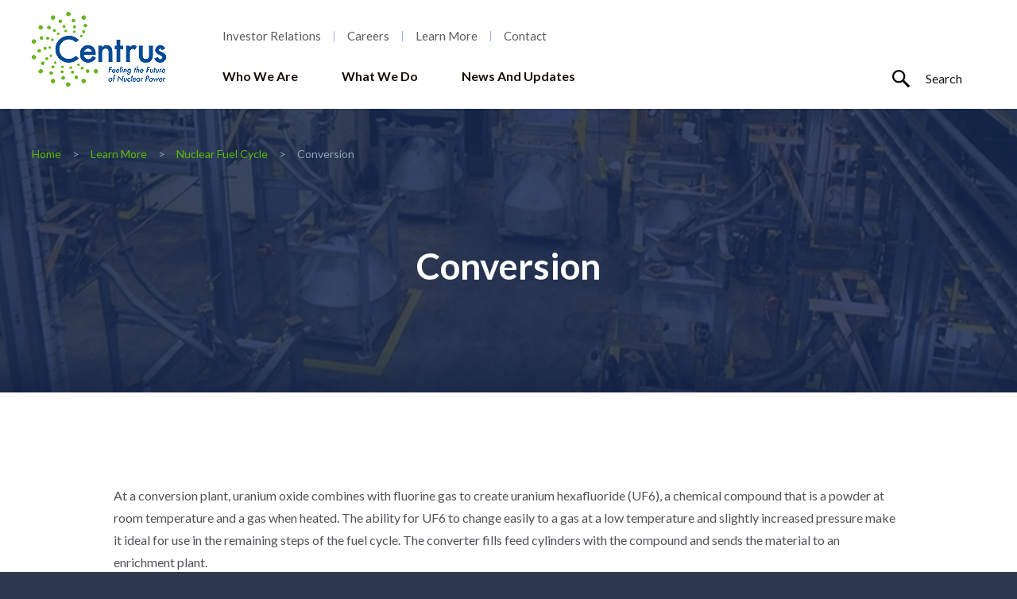

--- FILE ---
content_type: text/html; charset=UTF-8
request_url: https://www.centrusenergy.com/learn-more/nuclear-fuel-cycle/conversion/
body_size: 21994
content:
<!doctype html>

<!--[if IE 8]><html lang="en-US" class="no-js ie-8 lt-ie9 lt-ie10"><![endif]-->
<!--[if IE 9]><html lang="en-US" class="no-js ie9 lt-ie10"><![endif]-->
<!--[if !IE]> --> <html lang="en-US" class="no-js"><!--<![endif]-->

<head>
	<!-- Global site tag (gtag.js) - Google Analytics -->
	<script async src="https://www.googletagmanager.com/gtag/js?id=UA-2129941-1"></script>
	<script>
	window.dataLayer = window.dataLayer || [];
	function gtag(){dataLayer.push(arguments);}
	gtag('js', new Date());

	gtag('config', 'UA-2129941-1');
	</script>

	<meta http-equiv="X-UA-Compatible" content="IE=edge">
	<meta charset="UTF-8">

	<!-- JS classes -->
	<script>(function() { var html = document.documentElement.classList; html.add('js'); html.remove('no-js'); })();</script>

	<title>Conversion - Centrus Energy Corp</title>
	<meta name="viewport" content="width=device-width, initial-scale=1">
	
	<link rel="apple-touch-icon-precomposed" sizes="57x57" href="https://www.centrusenergy.com/wp-content/themes/centrus/assets/img/favicon/apple-touch-icon-57x57.png" />
	<link rel="apple-touch-icon-precomposed" sizes="114x114" href="https://www.centrusenergy.com/wp-content/themes/centrus/assets/img/favicon/apple-touch-icon-114x114.png" />
	<link rel="apple-touch-icon-precomposed" sizes="72x72" href="https://www.centrusenergy.com/wp-content/themes/centrus/assets/img/favicon/apple-touch-icon-72x72.png" />
	<link rel="apple-touch-icon-precomposed" sizes="144x144" href="https://www.centrusenergy.com/wp-content/themes/centrus/assets/img/favicon/apple-touch-icon-144x144.png" />
	<link rel="apple-touch-icon-precomposed" sizes="60x60" href="https://www.centrusenergy.com/wp-content/themes/centrus/assets/img/favicon/apple-touch-icon-60x60.png" />
	<link rel="apple-touch-icon-precomposed" sizes="120x120" href="https://www.centrusenergy.com/wp-content/themes/centrus/assets/img/favicon/apple-touch-icon-120x120.png" />
	<link rel="apple-touch-icon-precomposed" sizes="76x76" href="https://www.centrusenergy.com/wp-content/themes/centrus/assets/img/favicon/apple-touch-icon-76x76.png" />
	<link rel="apple-touch-icon-precomposed" sizes="152x152" href="https://www.centrusenergy.com/wp-content/themes/centrus/assets/img/favicon/apple-touch-icon-152x152.png" />
	<link rel="icon" type="image/png" href="https://www.centrusenergy.com/wp-content/themes/centrus/assets/img/favicon/favicon-196x196.png" sizes="196x196" />
	<link rel="icon" type="image/png" href="https://www.centrusenergy.com/wp-content/themes/centrus/assets/img/favicon/favicon-96x96.png" sizes="96x96" />
	<link rel="icon" type="image/png" href="https://www.centrusenergy.com/wp-content/themes/centrus/assets/img/favicon/favicon-32x32.png" sizes="32x32" />
	<link rel="icon" type="image/png" href="https://www.centrusenergy.com/wp-content/themes/centrus/assets/img/favicon/favicon-16x16.png" sizes="16x16" />
	<link rel="icon" type="image/png" href="https://www.centrusenergy.com/wp-content/themes/centrus/assets/img/favicon/favicon-128.png" sizes="128x128" />
	<meta name="application-name" content="&nbsp;"/>
	<meta name="msapplication-TileColor" content="#FFFFFF" />
	<meta name="msapplication-TileImage" content="https://www.centrusenergy.com/wp-content/themes/centrus/assets/img/favicon/mstile-144x144.png" />
	<meta name="msapplication-square70x70logo" content="https://www.centrusenergy.com/wp-content/themes/centrus/assets/img/favicon/mstile-70x70.png" />
	<meta name="msapplication-square150x150logo" content="https://www.centrusenergy.com/wp-content/themes/centrus/assets/img/favicon/mstile-150x150.png" />
	<meta name="msapplication-wide310x150logo" content="https://www.centrusenergy.com/wp-content/themes/centrus/assets/img/favicon/mstile-310x150.png" />
	<meta name="msapplication-square310x310logo" content="https://www.centrusenergy.com/wp-content/themes/centrus/assets/img/favicon/mstile-310x310.png" />

	<meta name='robots' content='index, follow, max-image-preview:large, max-snippet:-1, max-video-preview:-1' />
	<style>img:is([sizes="auto" i], [sizes^="auto," i]) { contain-intrinsic-size: 3000px 1500px }</style>
	
	<!-- This site is optimized with the Yoast SEO plugin v25.9 - https://yoast.com/wordpress/plugins/seo/ -->
	<link rel="canonical" href="http://www.centrusenergy.com/learn-more/nuclear-fuel-cycle/conversion/" />
	<meta property="og:locale" content="en_US" />
	<meta property="og:type" content="article" />
	<meta property="og:title" content="Conversion - Centrus Energy Corp" />
	<meta property="og:url" content="http://www.centrusenergy.com/learn-more/nuclear-fuel-cycle/conversion/" />
	<meta property="og:site_name" content="Centrus Energy Corp" />
	<meta property="article:modified_time" content="2016-05-09T23:22:45+00:00" />
	<meta name="twitter:card" content="summary_large_image" />
	<script type="application/ld+json" class="yoast-schema-graph">{"@context":"https://schema.org","@graph":[{"@type":"WebPage","@id":"http://www.centrusenergy.com/learn-more/nuclear-fuel-cycle/conversion/","url":"http://www.centrusenergy.com/learn-more/nuclear-fuel-cycle/conversion/","name":"Conversion - Centrus Energy Corp","isPartOf":{"@id":"https://www.centrusenergy.com/#website"},"datePublished":"2016-04-10T16:58:06+00:00","dateModified":"2016-05-09T23:22:45+00:00","breadcrumb":{"@id":"http://www.centrusenergy.com/learn-more/nuclear-fuel-cycle/conversion/#breadcrumb"},"inLanguage":"en-US","potentialAction":[{"@type":"ReadAction","target":["http://www.centrusenergy.com/learn-more/nuclear-fuel-cycle/conversion/"]}]},{"@type":"BreadcrumbList","@id":"http://www.centrusenergy.com/learn-more/nuclear-fuel-cycle/conversion/#breadcrumb","itemListElement":[{"@type":"ListItem","position":1,"name":"Home","item":"https://www.centrusenergy.com/"},{"@type":"ListItem","position":2,"name":"Learn More","item":"https://www.centrusenergy.com/learn-more/"},{"@type":"ListItem","position":3,"name":"Nuclear Fuel Cycle","item":"https://www.centrusenergy.com/learn-more/nuclear-fuel-cycle/"},{"@type":"ListItem","position":4,"name":"Conversion"}]},{"@type":"WebSite","@id":"https://www.centrusenergy.com/#website","url":"https://www.centrusenergy.com/","name":"Centrus Energy Corp","description":"Fueling the Future of Nuclear Power","potentialAction":[{"@type":"SearchAction","target":{"@type":"EntryPoint","urlTemplate":"https://www.centrusenergy.com/?s={search_term_string}"},"query-input":{"@type":"PropertyValueSpecification","valueRequired":true,"valueName":"search_term_string"}}],"inLanguage":"en-US"}]}</script>
	<!-- / Yoast SEO plugin. -->


		<!-- This site uses the Google Analytics by MonsterInsights plugin v9.8.0 - Using Analytics tracking - https://www.monsterinsights.com/ -->
							<script nonce="c5f89ef22b" src="//www.googletagmanager.com/gtag/js?id=G-EKSC70C8CJ"  data-cfasync="false" data-wpfc-render="false" type="text/javascript" async></script>
			<script nonce="c5f89ef22b" data-cfasync="false" data-wpfc-render="false" type="text/javascript">
				var mi_version = '9.8.0';
				var mi_track_user = true;
				var mi_no_track_reason = '';
								var MonsterInsightsDefaultLocations = {"page_location":"https:\/\/www.centrusenergy.com\/learn-more\/nuclear-fuel-cycle\/conversion\/"};
								if ( typeof MonsterInsightsPrivacyGuardFilter === 'function' ) {
					var MonsterInsightsLocations = (typeof MonsterInsightsExcludeQuery === 'object') ? MonsterInsightsPrivacyGuardFilter( MonsterInsightsExcludeQuery ) : MonsterInsightsPrivacyGuardFilter( MonsterInsightsDefaultLocations );
				} else {
					var MonsterInsightsLocations = (typeof MonsterInsightsExcludeQuery === 'object') ? MonsterInsightsExcludeQuery : MonsterInsightsDefaultLocations;
				}

								var disableStrs = [
										'ga-disable-G-EKSC70C8CJ',
									];

				/* Function to detect opted out users */
				function __gtagTrackerIsOptedOut() {
					for (var index = 0; index < disableStrs.length; index++) {
						if (document.cookie.indexOf(disableStrs[index] + '=true') > -1) {
							return true;
						}
					}

					return false;
				}

				/* Disable tracking if the opt-out cookie exists. */
				if (__gtagTrackerIsOptedOut()) {
					for (var index = 0; index < disableStrs.length; index++) {
						window[disableStrs[index]] = true;
					}
				}

				/* Opt-out function */
				function __gtagTrackerOptout() {
					for (var index = 0; index < disableStrs.length; index++) {
						document.cookie = disableStrs[index] + '=true; expires=Thu, 31 Dec 2099 23:59:59 UTC; path=/';
						window[disableStrs[index]] = true;
					}
				}

				if ('undefined' === typeof gaOptout) {
					function gaOptout() {
						__gtagTrackerOptout();
					}
				}
								window.dataLayer = window.dataLayer || [];

				window.MonsterInsightsDualTracker = {
					helpers: {},
					trackers: {},
				};
				if (mi_track_user) {
					function __gtagDataLayer() {
						dataLayer.push(arguments);
					}

					function __gtagTracker(type, name, parameters) {
						if (!parameters) {
							parameters = {};
						}

						if (parameters.send_to) {
							__gtagDataLayer.apply(null, arguments);
							return;
						}

						if (type === 'event') {
														parameters.send_to = monsterinsights_frontend.v4_id;
							var hookName = name;
							if (typeof parameters['event_category'] !== 'undefined') {
								hookName = parameters['event_category'] + ':' + name;
							}

							if (typeof MonsterInsightsDualTracker.trackers[hookName] !== 'undefined') {
								MonsterInsightsDualTracker.trackers[hookName](parameters);
							} else {
								__gtagDataLayer('event', name, parameters);
							}
							
						} else {
							__gtagDataLayer.apply(null, arguments);
						}
					}

					__gtagTracker('js', new Date());
					__gtagTracker('set', {
						'developer_id.dZGIzZG': true,
											});
					if ( MonsterInsightsLocations.page_location ) {
						__gtagTracker('set', MonsterInsightsLocations);
					}
										__gtagTracker('config', 'G-EKSC70C8CJ', {"forceSSL":"true"} );
										window.gtag = __gtagTracker;										(function () {
						/* https://developers.google.com/analytics/devguides/collection/analyticsjs/ */
						/* ga and __gaTracker compatibility shim. */
						var noopfn = function () {
							return null;
						};
						var newtracker = function () {
							return new Tracker();
						};
						var Tracker = function () {
							return null;
						};
						var p = Tracker.prototype;
						p.get = noopfn;
						p.set = noopfn;
						p.send = function () {
							var args = Array.prototype.slice.call(arguments);
							args.unshift('send');
							__gaTracker.apply(null, args);
						};
						var __gaTracker = function () {
							var len = arguments.length;
							if (len === 0) {
								return;
							}
							var f = arguments[len - 1];
							if (typeof f !== 'object' || f === null || typeof f.hitCallback !== 'function') {
								if ('send' === arguments[0]) {
									var hitConverted, hitObject = false, action;
									if ('event' === arguments[1]) {
										if ('undefined' !== typeof arguments[3]) {
											hitObject = {
												'eventAction': arguments[3],
												'eventCategory': arguments[2],
												'eventLabel': arguments[4],
												'value': arguments[5] ? arguments[5] : 1,
											}
										}
									}
									if ('pageview' === arguments[1]) {
										if ('undefined' !== typeof arguments[2]) {
											hitObject = {
												'eventAction': 'page_view',
												'page_path': arguments[2],
											}
										}
									}
									if (typeof arguments[2] === 'object') {
										hitObject = arguments[2];
									}
									if (typeof arguments[5] === 'object') {
										Object.assign(hitObject, arguments[5]);
									}
									if ('undefined' !== typeof arguments[1].hitType) {
										hitObject = arguments[1];
										if ('pageview' === hitObject.hitType) {
											hitObject.eventAction = 'page_view';
										}
									}
									if (hitObject) {
										action = 'timing' === arguments[1].hitType ? 'timing_complete' : hitObject.eventAction;
										hitConverted = mapArgs(hitObject);
										__gtagTracker('event', action, hitConverted);
									}
								}
								return;
							}

							function mapArgs(args) {
								var arg, hit = {};
								var gaMap = {
									'eventCategory': 'event_category',
									'eventAction': 'event_action',
									'eventLabel': 'event_label',
									'eventValue': 'event_value',
									'nonInteraction': 'non_interaction',
									'timingCategory': 'event_category',
									'timingVar': 'name',
									'timingValue': 'value',
									'timingLabel': 'event_label',
									'page': 'page_path',
									'location': 'page_location',
									'title': 'page_title',
									'referrer' : 'page_referrer',
								};
								for (arg in args) {
																		if (!(!args.hasOwnProperty(arg) || !gaMap.hasOwnProperty(arg))) {
										hit[gaMap[arg]] = args[arg];
									} else {
										hit[arg] = args[arg];
									}
								}
								return hit;
							}

							try {
								f.hitCallback();
							} catch (ex) {
							}
						};
						__gaTracker.create = newtracker;
						__gaTracker.getByName = newtracker;
						__gaTracker.getAll = function () {
							return [];
						};
						__gaTracker.remove = noopfn;
						__gaTracker.loaded = true;
						window['__gaTracker'] = __gaTracker;
					})();
									} else {
										console.log("");
					(function () {
						function __gtagTracker() {
							return null;
						}

						window['__gtagTracker'] = __gtagTracker;
						window['gtag'] = __gtagTracker;
					})();
									}
			</script>
			
							<!-- / Google Analytics by MonsterInsights -->
		<script type="text/javascript" nonce="c5f89ef22b">
/* <![CDATA[ */
window._wpemojiSettings = {"baseUrl":"https:\/\/s.w.org\/images\/core\/emoji\/16.0.1\/72x72\/","ext":".png","svgUrl":"https:\/\/s.w.org\/images\/core\/emoji\/16.0.1\/svg\/","svgExt":".svg","source":{"concatemoji":"https:\/\/www.centrusenergy.com\/wp-includes\/js\/wp-emoji-release.min.js?ver=6.8.3"}};
/*! This file is auto-generated */
!function(s,n){var o,i,e;function c(e){try{var t={supportTests:e,timestamp:(new Date).valueOf()};sessionStorage.setItem(o,JSON.stringify(t))}catch(e){}}function p(e,t,n){e.clearRect(0,0,e.canvas.width,e.canvas.height),e.fillText(t,0,0);var t=new Uint32Array(e.getImageData(0,0,e.canvas.width,e.canvas.height).data),a=(e.clearRect(0,0,e.canvas.width,e.canvas.height),e.fillText(n,0,0),new Uint32Array(e.getImageData(0,0,e.canvas.width,e.canvas.height).data));return t.every(function(e,t){return e===a[t]})}function u(e,t){e.clearRect(0,0,e.canvas.width,e.canvas.height),e.fillText(t,0,0);for(var n=e.getImageData(16,16,1,1),a=0;a<n.data.length;a++)if(0!==n.data[a])return!1;return!0}function f(e,t,n,a){switch(t){case"flag":return n(e,"\ud83c\udff3\ufe0f\u200d\u26a7\ufe0f","\ud83c\udff3\ufe0f\u200b\u26a7\ufe0f")?!1:!n(e,"\ud83c\udde8\ud83c\uddf6","\ud83c\udde8\u200b\ud83c\uddf6")&&!n(e,"\ud83c\udff4\udb40\udc67\udb40\udc62\udb40\udc65\udb40\udc6e\udb40\udc67\udb40\udc7f","\ud83c\udff4\u200b\udb40\udc67\u200b\udb40\udc62\u200b\udb40\udc65\u200b\udb40\udc6e\u200b\udb40\udc67\u200b\udb40\udc7f");case"emoji":return!a(e,"\ud83e\udedf")}return!1}function g(e,t,n,a){var r="undefined"!=typeof WorkerGlobalScope&&self instanceof WorkerGlobalScope?new OffscreenCanvas(300,150):s.createElement("canvas"),o=r.getContext("2d",{willReadFrequently:!0}),i=(o.textBaseline="top",o.font="600 32px Arial",{});return e.forEach(function(e){i[e]=t(o,e,n,a)}),i}function t(e){var t=s.createElement("script");t.src=e,t.defer=!0,s.head.appendChild(t)}"undefined"!=typeof Promise&&(o="wpEmojiSettingsSupports",i=["flag","emoji"],n.supports={everything:!0,everythingExceptFlag:!0},e=new Promise(function(e){s.addEventListener("DOMContentLoaded",e,{once:!0})}),new Promise(function(t){var n=function(){try{var e=JSON.parse(sessionStorage.getItem(o));if("object"==typeof e&&"number"==typeof e.timestamp&&(new Date).valueOf()<e.timestamp+604800&&"object"==typeof e.supportTests)return e.supportTests}catch(e){}return null}();if(!n){if("undefined"!=typeof Worker&&"undefined"!=typeof OffscreenCanvas&&"undefined"!=typeof URL&&URL.createObjectURL&&"undefined"!=typeof Blob)try{var e="postMessage("+g.toString()+"("+[JSON.stringify(i),f.toString(),p.toString(),u.toString()].join(",")+"));",a=new Blob([e],{type:"text/javascript"}),r=new Worker(URL.createObjectURL(a),{name:"wpTestEmojiSupports"});return void(r.onmessage=function(e){c(n=e.data),r.terminate(),t(n)})}catch(e){}c(n=g(i,f,p,u))}t(n)}).then(function(e){for(var t in e)n.supports[t]=e[t],n.supports.everything=n.supports.everything&&n.supports[t],"flag"!==t&&(n.supports.everythingExceptFlag=n.supports.everythingExceptFlag&&n.supports[t]);n.supports.everythingExceptFlag=n.supports.everythingExceptFlag&&!n.supports.flag,n.DOMReady=!1,n.readyCallback=function(){n.DOMReady=!0}}).then(function(){return e}).then(function(){var e;n.supports.everything||(n.readyCallback(),(e=n.source||{}).concatemoji?t(e.concatemoji):e.wpemoji&&e.twemoji&&(t(e.twemoji),t(e.wpemoji)))}))}((window,document),window._wpemojiSettings);
/* ]]> */
</script>
<style id='wp-emoji-styles-inline-css' type='text/css'>

	img.wp-smiley, img.emoji {
		display: inline !important;
		border: none !important;
		box-shadow: none !important;
		height: 1em !important;
		width: 1em !important;
		margin: 0 0.07em !important;
		vertical-align: -0.1em !important;
		background: none !important;
		padding: 0 !important;
	}
</style>
<style id='wp-block-library-inline-css' type='text/css'>
:root{--wp-admin-theme-color:#007cba;--wp-admin-theme-color--rgb:0,124,186;--wp-admin-theme-color-darker-10:#006ba1;--wp-admin-theme-color-darker-10--rgb:0,107,161;--wp-admin-theme-color-darker-20:#005a87;--wp-admin-theme-color-darker-20--rgb:0,90,135;--wp-admin-border-width-focus:2px;--wp-block-synced-color:#7a00df;--wp-block-synced-color--rgb:122,0,223;--wp-bound-block-color:var(--wp-block-synced-color)}@media (min-resolution:192dpi){:root{--wp-admin-border-width-focus:1.5px}}.wp-element-button{cursor:pointer}:root{--wp--preset--font-size--normal:16px;--wp--preset--font-size--huge:42px}:root .has-very-light-gray-background-color{background-color:#eee}:root .has-very-dark-gray-background-color{background-color:#313131}:root .has-very-light-gray-color{color:#eee}:root .has-very-dark-gray-color{color:#313131}:root .has-vivid-green-cyan-to-vivid-cyan-blue-gradient-background{background:linear-gradient(135deg,#00d084,#0693e3)}:root .has-purple-crush-gradient-background{background:linear-gradient(135deg,#34e2e4,#4721fb 50%,#ab1dfe)}:root .has-hazy-dawn-gradient-background{background:linear-gradient(135deg,#faaca8,#dad0ec)}:root .has-subdued-olive-gradient-background{background:linear-gradient(135deg,#fafae1,#67a671)}:root .has-atomic-cream-gradient-background{background:linear-gradient(135deg,#fdd79a,#004a59)}:root .has-nightshade-gradient-background{background:linear-gradient(135deg,#330968,#31cdcf)}:root .has-midnight-gradient-background{background:linear-gradient(135deg,#020381,#2874fc)}.has-regular-font-size{font-size:1em}.has-larger-font-size{font-size:2.625em}.has-normal-font-size{font-size:var(--wp--preset--font-size--normal)}.has-huge-font-size{font-size:var(--wp--preset--font-size--huge)}.has-text-align-center{text-align:center}.has-text-align-left{text-align:left}.has-text-align-right{text-align:right}#end-resizable-editor-section{display:none}.aligncenter{clear:both}.items-justified-left{justify-content:flex-start}.items-justified-center{justify-content:center}.items-justified-right{justify-content:flex-end}.items-justified-space-between{justify-content:space-between}.screen-reader-text{border:0;clip-path:inset(50%);height:1px;margin:-1px;overflow:hidden;padding:0;position:absolute;width:1px;word-wrap:normal!important}.screen-reader-text:focus{background-color:#ddd;clip-path:none;color:#444;display:block;font-size:1em;height:auto;left:5px;line-height:normal;padding:15px 23px 14px;text-decoration:none;top:5px;width:auto;z-index:100000}html :where(.has-border-color){border-style:solid}html :where([style*=border-top-color]){border-top-style:solid}html :where([style*=border-right-color]){border-right-style:solid}html :where([style*=border-bottom-color]){border-bottom-style:solid}html :where([style*=border-left-color]){border-left-style:solid}html :where([style*=border-width]){border-style:solid}html :where([style*=border-top-width]){border-top-style:solid}html :where([style*=border-right-width]){border-right-style:solid}html :where([style*=border-bottom-width]){border-bottom-style:solid}html :where([style*=border-left-width]){border-left-style:solid}html :where(img[class*=wp-image-]){height:auto;max-width:100%}:where(figure){margin:0 0 1em}html :where(.is-position-sticky){--wp-admin--admin-bar--position-offset:var(--wp-admin--admin-bar--height,0px)}@media screen and (max-width:600px){html :where(.is-position-sticky){--wp-admin--admin-bar--position-offset:0px}}
</style>
<style id='classic-theme-styles-inline-css' type='text/css'>
/*! This file is auto-generated */
.wp-block-button__link{color:#fff;background-color:#32373c;border-radius:9999px;box-shadow:none;text-decoration:none;padding:calc(.667em + 2px) calc(1.333em + 2px);font-size:1.125em}.wp-block-file__button{background:#32373c;color:#fff;text-decoration:none}
</style>
<link rel='stylesheet' id='flickity-css' href='https://www.centrusenergy.com/wp-content/themes/centrus/assets/vendor/flickity/flickity.min.css' type='text/css' media='screen' />
<link rel='stylesheet' id='photoswipe-css' href='https://www.centrusenergy.com/wp-content/themes/centrus/assets/vendor/photoswipe/photoswipe.css' type='text/css' media='screen' />
<link rel='stylesheet' id='photoswipe-skin-css' href='https://www.centrusenergy.com/wp-content/themes/centrus/assets/vendor/photoswipe/default-skin/default-skin.css' type='text/css' media='screen' />
<link rel='stylesheet' id='select2-css' href='https://www.centrusenergy.com/wp-content/themes/centrus/assets/vendor/select2/css/select2.min.css' type='text/css' media='screen' />
<link rel='stylesheet' id='site-css' href='https://www.centrusenergy.com/wp-content/themes/centrus/assets/dist/site.css' type='text/css' media='all' />
<link rel='stylesheet' id='rtbs-css' href='https://www.centrusenergy.com/wp-content/plugins/responsive-tabs/inc/css/rtbs_style.min.css?ver=4.0.11' type='text/css' media='all' />
<script nonce="c5f89ef22b" type="text/javascript" src="https://www.centrusenergy.com/wp-content/plugins/google-analytics-for-wordpress/assets/js/frontend-gtag.min.js?ver=9.8.0" id="monsterinsights-frontend-script-js" async="async" data-wp-strategy="async"></script>
<script nonce="c5f89ef22b" data-cfasync="false" data-wpfc-render="false" type="text/javascript" id='monsterinsights-frontend-script-js-extra'>/* <![CDATA[ */
var monsterinsights_frontend = {"js_events_tracking":"true","download_extensions":"doc,pdf,ppt,zip,xls,docx,pptx,xlsx","inbound_paths":"[]","home_url":"https:\/\/www.centrusenergy.com","hash_tracking":"false","v4_id":"G-EKSC70C8CJ"};/* ]]> */
</script>
<script type="text/javascript" src="https://www.centrusenergy.com/wp-includes/js/jquery/jquery.min.js?ver=3.7.1" id="jquery-core-js"></script>
<script type="text/javascript" src="https://www.centrusenergy.com/wp-includes/js/jquery/jquery-migrate.min.js?ver=3.4.1" id="jquery-migrate-js"></script>
<script type="text/javascript" src="https://www.centrusenergy.com/wp-content/plugins/responsive-tabs/inc/js/rtbs.min.js?ver=4.0.11" id="rtbs-js"></script>
<link rel="https://api.w.org/" href="https://www.centrusenergy.com/wp-json/" /><link rel="alternate" title="JSON" type="application/json" href="https://www.centrusenergy.com/wp-json/wp/v2/pages/343" /><link rel='shortlink' href='https://www.centrusenergy.com/?p=343' />
<link rel="alternate" title="oEmbed (JSON)" type="application/json+oembed" href="https://www.centrusenergy.com/wp-json/oembed/1.0/embed?url=https%3A%2F%2Fwww.centrusenergy.com%2Flearn-more%2Fnuclear-fuel-cycle%2Fconversion%2F" />
<link rel="alternate" title="oEmbed (XML)" type="text/xml+oembed" href="https://www.centrusenergy.com/wp-json/oembed/1.0/embed?url=https%3A%2F%2Fwww.centrusenergy.com%2Flearn-more%2Fnuclear-fuel-cycle%2Fconversion%2F&#038;format=xml" />
        <style>
            body:before {display:none}
            body.visual-grid-active:before {display:inline-block;}
            #wp-admin-bar-visual-grid svg { display:inline-block;vertical-align:middle;height:16px;width:16px;margin-left:3px;margin-top:-3px; }
            #wp-admin-bar-visual-grid .icon-grid-on {display:none;}
            .visual-grid-active #wp-admin-bar-visual-grid .icon-grid-off {display:none;}
            .visual-grid-active #wp-admin-bar-visual-grid .icon-grid-on {display:inline;}
        </style>
    		<style type="text/css" id="wp-custom-css">
			.u-darkBg {

	background-color: #333;
	border: 1px dotted #ccc;
	padding: 1.5em 2.25em;
	position: relative; 

}

@media screen and (min-width: 1000px) {
.Sidebar--alt {
    float: left;
  } 
}

.page-id-4381 .home-news.featured-news-overlay { margin-bottom: 0 }		</style>
		</head>

<body class="wp-singular page-template page-template-templates page-template-flexible-content page-template-templatesflexible-content-php page page-id-343 page-child parent-pageid-315 wp-theme-centrus isHeaderFixed">

<div class="BodyContainer u-overflow">

<section class="SkipLinks">
	<a class="SkipLinks-link" href="#content">Skip navigation</a>
</section>

<header class="Header">
	<div class="u-wrap">
				<div class="Mobile-nav">
			<a href="#" class="MobileMenu">Menu</a>
			<a class="Header-logoLink" href="https://www.centrusenergy.com">
				<img alt="Centrus Energy Corp" class="Header-logo" height="94" src="https://www.centrusenergy.com/wp-content/themes/centrus/assets/img/logo-light-bg.png" width="169">
			</a>
			<a href="#" class="MobileSearchButton"><b class="Svg Svg--search mobileSearchIcon" data-svg-url="https://www.centrusenergy.com/wp-content/themes/centrus/assets/img/icons/search.svg" data-icon="search">


<svg role="img" version="1.1" xmlns="http://www.w3.org/2000/svg" xmlns:xlink="http://www.w3.org/1999/xlink" x="0px" y="0px"
	 width="612.004px" height="610.955px" viewBox="0.5 792.5 612.004 610.955"
	 style="enable-background:new 0.5 792.5 612.004 610.955;" xml:space="preserve">
<path d="M608.442,1337.615l-191.464-191.47c24.866-37.069,38.226-80.655,38.226-126.292c0-60.729-23.648-117.822-66.592-160.766
	c-42.944-42.938-100.031-66.586-160.76-66.586S110.03,816.148,67.086,859.086C24.148,902.03,0.5,959.123,0.5,1019.852
	c0,60.729,23.648,117.816,66.592,160.76c42.944,42.944,100.031,66.592,160.766,66.592c46.151,0,90.19-13.672,127.529-39.076
	l191.281,191.268c6.457,6.463,18.329,5.055,26.512-3.127l32.142-32.142C613.504,1355.944,614.905,1344.071,608.442,1337.615z
	 M227.852,1185.612c-91.408,0-165.766-74.358-165.766-165.76s74.364-165.766,165.766-165.766s165.76,74.364,165.76,165.766
	S319.254,1185.612,227.852,1185.612z"/>
</svg>
</b></a>
		</div>

		<div class="Header-nav">
			<nav class="Nav Nav--utility"><ul class="Nav-menu Nav-menu--depth0 menu Nav-menu Nav-menu--depth0 menu "><li class="Nav-menuItem Nav-menuItem--depth0 menu-item menu-item-type-custom menu-item-object-custom menu-item-784"><a target="_blank" href="http://investors.centrusenergy.com" class="Nav-link">Investor Relations</a></li>
<li class="Nav-menuItem Nav-menuItem--depth0 menu-item menu-item-type-post_type menu-item-object-page menu-item-23"><a href="https://www.centrusenergy.com/careers/" class="Nav-link">Careers</a></li>
<li class="Nav-menuItem Nav-menuItem--depth0 menu-item menu-item-type-post_type menu-item-object-page current-page-ancestor menu-item-22"><a href="https://www.centrusenergy.com/learn-more/" class="Nav-link">Learn More</a></li>
<li class="Nav-menuItem Nav-menuItem--depth0 menu-item menu-item-type-post_type menu-item-object-page menu-item-21"><a href="https://www.centrusenergy.com/contact/" class="Nav-link">Contact</a></li>
</ul></nav>			
<nav class="Nav Nav--primary">
	<ul class="Nav-menu Nav-menu--depth0 menu">
					
			<li class="Nav-menuItem Nav-menuItem--depth0">
				<div class="Nav-menuItemContainer">
											<b class="Nav-menuItemSpacer"></b>
						<b class="Nav-menuItemIcon"></b>
					
					<a
													aria-controls="subnav-0"
							aria-expanded="false"
							aria-haspopup="true"
							aria-owns="subnav-0"
												class="Nav-link"
						href="https://www.centrusenergy.com/who-we-are/"
						id="nav-link-0"
					>
						Who We Are					</a>
				</div>

									<div
						aria-expanded="false"
						aria-labelledby="nav-link-0"
						class="Nav-submenu"
						id="subnav-0"
						role="group"
					>
						<b class="Nav-submenuBg"></b>
						<div class="Nav-submenuWrap">

							<!-- column #1 -->
							<div class="Nav-submenuContent">
								<a class="Nav-submenuContentHeading" href="https://www.centrusenergy.com/who-we-are/">Who We Are</a>
								<p>Centrus Energy is a trusted supplier of nuclear fuel and services for the nuclear power industry.</p>
<p><a class="Button" href="http://www.centrusenergy.com/who-we-are/">Overview</a></p>
							</div>

																								<!-- column #2 -->
									<ul class="Nav-menu Nav-menu--depth1">
																																<li class="Nav-menuItem Nav-menuItem--depth1 is-parent">
												<a class="Nav-submenuLink Nav-submenuLink--depth1" href="https://www.centrusenergy.com/who-we-are/leadership/">Leadership</a>
																									<ul class="Nav-menu Nav-menu--depth2">
																																												<li class="Nav-menuItem Nav-menuItem--depth2">
																<a class="Nav-submenuLink Nav-submenuLink--depth2" href="https://www.centrusenergy.com/who-we-are/leadership/executives/">Executives</a>
															</li>
																																												<li class="Nav-menuItem Nav-menuItem--depth2">
																<a class="Nav-submenuLink Nav-submenuLink--depth2" href="https://www.centrusenergy.com/who-we-are/leadership/board-of-directors/">Board of Directors</a>
															</li>
																																												<li class="Nav-menuItem Nav-menuItem--depth2">
																<a class="Nav-submenuLink Nav-submenuLink--depth2" href="https://www.centrusenergy.com/who-we-are/leadership/corporate-governance/">Corporate Governance</a>
															</li>
																											</ul>
																							</li>
																																<li class="Nav-menuItem Nav-menuItem--depth1 ">
												<a class="Nav-submenuLink Nav-submenuLink--depth1" href="https://www.centrusenergy.com/who-we-are/corporate-responsibility/">Corporate Responsibility</a>
																							</li>
																			</ul>
																																<!-- column #3 -->
									<ul class="Nav-menu Nav-menu--depth1">
																																<li class="Nav-menuItem Nav-menuItem--depth1 is-parent">
												<a class="Nav-submenuLink Nav-submenuLink--depth1" href="https://www.centrusenergy.com/who-we-are/history/">History</a>
																									<ul class="Nav-menu Nav-menu--depth2">
																																												<li class="Nav-menuItem Nav-menuItem--depth2">
																<a class="Nav-submenuLink Nav-submenuLink--depth2" href="https://www.centrusenergy.com/who-we-are/history/megatons-to-megawatts/">Megatons to Megawatts</a>
															</li>
																																												<li class="Nav-menuItem Nav-menuItem--depth2">
																<a class="Nav-submenuLink Nav-submenuLink--depth2" href="https://www.centrusenergy.com/who-we-are/history/gaseous-diffusion-plants/">Gaseous Diffusion Plants</a>
															</li>
																											</ul>
																							</li>
																																<li class="Nav-menuItem Nav-menuItem--depth1 is-parent">
												<a class="Nav-submenuLink Nav-submenuLink--depth1" href="#">Locations</a>
																									<ul class="Nav-menu Nav-menu--depth2">
																																												<li class="Nav-menuItem Nav-menuItem--depth2">
																<a class="Nav-submenuLink Nav-submenuLink--depth2" href="https://www.centrusenergy.com/contact/office-bethesda-maryland/">Bethesda, Maryland</a>
															</li>
																																												<li class="Nav-menuItem Nav-menuItem--depth2">
																<a class="Nav-submenuLink Nav-submenuLink--depth2" href="https://www.centrusenergy.com/contact/location-page-tennessee/">Oak Ridge, Tennessee</a>
															</li>
																																												<li class="Nav-menuItem Nav-menuItem--depth2">
																<a class="Nav-submenuLink Nav-submenuLink--depth2" href="https://www.centrusenergy.com/contact/piketon-ohio/">Piketon, Ohio</a>
															</li>
																											</ul>
																							</li>
																			</ul>
															
						</div>
					</div>
							</li>
					
			<li class="Nav-menuItem Nav-menuItem--depth0">
				<div class="Nav-menuItemContainer">
											<b class="Nav-menuItemSpacer"></b>
						<b class="Nav-menuItemIcon"></b>
					
					<a
													aria-controls="subnav-1"
							aria-expanded="false"
							aria-haspopup="true"
							aria-owns="subnav-1"
												class="Nav-link"
						href="https://www.centrusenergy.com/what-we-do/"
						id="nav-link-1"
					>
						What We Do					</a>
				</div>

									<div
						aria-expanded="false"
						aria-labelledby="nav-link-1"
						class="Nav-submenu"
						id="subnav-1"
						role="group"
					>
						<b class="Nav-submenuBg"></b>
						<div class="Nav-submenuWrap">

							<!-- column #1 -->
							<div class="Nav-submenuContent">
								<a class="Nav-submenuContentHeading" href="https://www.centrusenergy.com/what-we-do/">What We Do</a>
								<p>Centrus plays a critical role in areas such as fueling commercial nuclear reactors, supporting U.S. national security, and providing advanced manufacturing and engineering capabilities.</p>
<p><a class="Button" href="http://www.centrusenergy.com/what-we-do/">Overview</a></p>
							</div>

																								<!-- column #2 -->
									<ul class="Nav-menu Nav-menu--depth1">
																																<li class="Nav-menuItem Nav-menuItem--depth1 is-parent">
												<a class="Nav-submenuLink Nav-submenuLink--depth1" href="https://www.centrusenergy.com/what-we-do/nuclear-fuel/">Nuclear Fuel</a>
																									<ul class="Nav-menu Nav-menu--depth2">
																																												<li class="Nav-menuItem Nav-menuItem--depth2">
																<a class="Nav-submenuLink Nav-submenuLink--depth2" href="https://www.centrusenergy.com/what-we-do/nuclear-fuel/high-assay-low-enriched-uranium/">High-Assay Low-Enriched Uranium</a>
															</li>
																											</ul>
																							</li>
																																<li class="Nav-menuItem Nav-menuItem--depth1 is-parent">
												<a class="Nav-submenuLink Nav-submenuLink--depth1" href="https://www.centrusenergy.com/what-we-do/manufacturing-engineering-innovation/">Manufacturing, Engineering & Innovation</a>
																									<ul class="Nav-menu Nav-menu--depth2">
																																												<li class="Nav-menuItem Nav-menuItem--depth2">
																<a class="Nav-submenuLink Nav-submenuLink--depth2" href="https://www.centrusenergy.com/what-we-do/manufacturing-engineering-innovation/advanced-nuclear/">Advanced Nuclear</a>
															</li>
																											</ul>
																							</li>
																			</ul>
																																<!-- column #3 -->
									<ul class="Nav-menu Nav-menu--depth1">
																																<li class="Nav-menuItem Nav-menuItem--depth1 is-parent">
												<a class="Nav-submenuLink Nav-submenuLink--depth1" href="https://www.centrusenergy.com/what-we-do/national-security/">National Security</a>
																									<ul class="Nav-menu Nav-menu--depth2">
																																												<li class="Nav-menuItem Nav-menuItem--depth2">
																<a class="Nav-submenuLink Nav-submenuLink--depth2" href="https://www.centrusenergy.com/what-we-do/national-security/american-centrifuge/">American Centrifuge</a>
															</li>
																											</ul>
																							</li>
																			</ul>
															
						</div>
					</div>
							</li>
					
			<li class="Nav-menuItem Nav-menuItem--depth0">
				<div class="Nav-menuItemContainer">
											<b class="Nav-menuItemSpacer"></b>
						<b class="Nav-menuItemIcon"></b>
					
					<a
													aria-controls="subnav-2"
							aria-expanded="false"
							aria-haspopup="true"
							aria-owns="subnav-2"
												class="Nav-link"
						href="https://www.centrusenergy.com/news/"
						id="nav-link-2"
					>
						News And Updates					</a>
				</div>

									<div
						aria-expanded="false"
						aria-labelledby="nav-link-2"
						class="Nav-submenu"
						id="subnav-2"
						role="group"
					>
						<b class="Nav-submenuBg"></b>
						<div class="Nav-submenuWrap">

							<!-- column #1 -->
							<div class="Nav-submenuContent">
								<a class="Nav-submenuContentHeading" href="https://www.centrusenergy.com/news/">News And Updates</a>
								<p>Find the latest news, information and company perspectives.</p>
<p><a class="Button" href="http://www.centrusenergy.com/news/">Overview</a></p>
							</div>

																								<!-- column #2 -->
									<ul class="Nav-menu Nav-menu--depth1">
																																<li class="Nav-menuItem Nav-menuItem--depth1 ">
												<a class="Nav-submenuLink Nav-submenuLink--depth1" href="/news/?fwp_categories=news-releases">News Releases</a>
																							</li>
																																<li class="Nav-menuItem Nav-menuItem--depth1 ">
												<a class="Nav-submenuLink Nav-submenuLink--depth1" href="/news/?fwp_categories=updates-perspectives">Updates & Perspectives</a>
																							</li>
																																<li class="Nav-menuItem Nav-menuItem--depth1 ">
												<a class="Nav-submenuLink Nav-submenuLink--depth1" href="/news/?fwp_categories=photo-gallery">Photo Gallery</a>
																							</li>
																			</ul>
																														
						</div>
					</div>
							</li>
			</ul>
</nav>
			<form action="https://www.centrusenergy.com" class="SearchForm" method="GET">
	<b class="Svg Svg--search SearchForm-icon" data-svg-url="https://www.centrusenergy.com/wp-content/themes/centrus/assets/img/icons/search.svg" data-icon="search">


<svg role="img" version="1.1" xmlns="http://www.w3.org/2000/svg" xmlns:xlink="http://www.w3.org/1999/xlink" x="0px" y="0px"
	 width="612.004px" height="610.955px" viewBox="0.5 792.5 612.004 610.955"
	 style="enable-background:new 0.5 792.5 612.004 610.955;" xml:space="preserve">
<path d="M608.442,1337.615l-191.464-191.47c24.866-37.069,38.226-80.655,38.226-126.292c0-60.729-23.648-117.822-66.592-160.766
	c-42.944-42.938-100.031-66.586-160.76-66.586S110.03,816.148,67.086,859.086C24.148,902.03,0.5,959.123,0.5,1019.852
	c0,60.729,23.648,117.816,66.592,160.76c42.944,42.944,100.031,66.592,160.766,66.592c46.151,0,90.19-13.672,127.529-39.076
	l191.281,191.268c6.457,6.463,18.329,5.055,26.512-3.127l32.142-32.142C613.504,1355.944,614.905,1344.071,608.442,1337.615z
	 M227.852,1185.612c-91.408,0-165.766-74.358-165.766-165.76s74.364-165.766,165.766-165.766s165.76,74.364,165.76,165.766
	S319.254,1185.612,227.852,1185.612z"/>
</svg>
</b>	<input class="SearchForm-input" name="s" placeholder="Search" type="text" value="">
	<button class="SearchForm-button u-hide" type="submit">Search</button>
</form>
		</div>
	</div>
</header><!-- end .Header -->

<a id="content" name="content"></a>

<div class="MainContainer">

<div class="Layout LayoutTopContent is-breadcrumb is-bgImage" style="background-color: #11254e;">
	<div class="anchor-offset" ></div>
				<div class="u-wrap Layout-wrap LayoutTopContent-wrap">
				
	<nav class="Breadcrumb">
		<ul class="Breadcrumb-list">
												<li class="Breadcrumb-listItem">
						<a class="Breadcrumb-link" href="https://www.centrusenergy.com/">Home</a>
					</li>
																<li class="Breadcrumb-listItem">
						<a class="Breadcrumb-link" href="https://www.centrusenergy.com/learn-more/">Learn More</a>
					</li>
																<li class="Breadcrumb-listItem">
						<a class="Breadcrumb-link" href="https://www.centrusenergy.com/learn-more/nuclear-fuel-cycle/">Nuclear Fuel Cycle</a>
					</li>
																<li class="Breadcrumb-listItem">
						<span class="Breadcrumb-activeItem">Conversion</span>
					</li>
									</ul>
	</nav>


			<h1 class="LayoutTopContent-title">Conversion</h1>
	



		</div>
	</div>

<div class="Layout LayoutContent is-paddingTop is-paddingBottom" style="">
	<div class="anchor-offset" ></div>
				<div class="u-wrap Layout-wrap LayoutContent-wrap">
			<div class="LayoutContent-content is-large">
	<p>At a conversion plant, uranium oxide combines with fluorine gas to create uranium hexafluoride (UF6), a chemical compound that is a powder at room temperature and a gas when heated. The ability for UF6 to change easily to a gas at a low temperature and slightly increased pressure make it ideal for use in the remaining steps of the fuel cycle. The converter fills feed cylinders with the compound and sends the material to an enrichment plant.</p>
</div>
		</div>
	</div>

<div class="Layout LayoutFuelCycleIcons is-paddingBottom" style="">
	<div class="anchor-offset" ></div>
				<div class="u-wrap Layout-wrap LayoutFuelCycleIcons-wrap">
			<div class="LayoutFuelCycleIcons-items">
	
		<div class="LayoutFuelCycleIcons-item" data-index="01">
			<a class="LayoutFuelCycleIcons-link" href="https://www.centrusenergy.com/learn-more/nuclear-fuel-cycle/mining-milling/" data-index="01">
				<div class="LayoutFuelCycleIcons-title">Mining &#038; Milling</div>
				<div class="LayoutFuelCycleIcons-icon">
					<b class="Svg Svg--mining LayoutFuelCycleIcons-iconSvg" data-svg-url="https://www.centrusenergy.com/wp-content/themes/centrus/assets/img/icons/mining.svg" data-icon="mining">


<svg role="img" version="1.1" id="Layer_1" xmlns="http://www.w3.org/2000/svg" xmlns:xlink="http://www.w3.org/1999/xlink" x="0px" y="0px"
	 viewBox="0 0 126.9 127" style="enable-background:new 0 0 126.9 127;" xml:space="preserve">
<style type="text/css">
	.st0{fill:none;}
</style>
<g>
	<circle cx="54.3" cy="98.4" r="1.3"/>
	<circle cx="52.1" cy="100.7" r="1.3"/>
	<circle cx="53.9" cy="106.4" r="1.3"/>
	<circle cx="55.5" cy="109.5" r="1.3"/>
	<circle cx="42" cy="105.5" r="1.3"/>
	<circle cx="46.8" cy="110.7" r="1.3"/>
	<ellipse cx="47.3" cy="106.4" rx="1.8" ry="1.8"/>
	<ellipse cx="67.1" cy="99.6" rx="1.3" ry="1.3"/>
	<circle cx="78.8" cy="114" r="1.3"/>
	<path d="M73.1,83c-0.7,0-1.3,0.6-1.3,1.3c0,0.7,0.6,1.3,1.3,1.3c0.7,0,1.3-0.6,1.3-1.3C74.4,83.6,73.8,83,73.1,83z"/>
	<circle cx="79.5" cy="105.9" r="1.3"/>
	<path d="M103.8,107.7c-0.7,0-1.3,0.6-1.3,1.3c0,0.7,0.6,1.3,1.3,1.3c0.7,0,1.3-0.6,1.3-1.3C105.1,108.3,104.5,107.7,103.8,107.7z"
		/>
	<path d="M108,103.1c-3.4-2.5-17.8-10.9-30.4-27.1v-0.7h2.5c1.4,0,2.5-1.1,2.5-2.5c0-1.4-1.1-2.5-2.5-2.5h-2.5V47.9h2.5
		c1.4,0,2.5-1.1,2.5-2.5c0-1.4-1.1-2.5-2.5-2.5h-2.5V23.7l4.5-5.6c1.3-1.6,0.1-4.1-2-4.1h-65c-2,0-3.2,2.5-2,4.1l4.5,5.6v19.1h-2.5
		c-1.4,0-2.5,1.1-2.5,2.5c0,1.4,1.1,2.5,2.5,2.5h2.5v22.5h-2.5v0.1c-1.4,0-2.5,1.1-2.5,2.5c0,1.4,1.1,2.5,2.5,2.5h2.5v19.1
		c-1.9,2.4-3.9,5-4.3,5.3c-1.5,1.5-0.4,4.3,1.8,4.3h18c-0.7,0.8-1.2,1.7-1.2,2.7c0.2,3.2,3.3,5.7,8.1,8c5.4,2.4,18.3,4.7,32.6,4.7
		c6.9,0,14.1-0.6,20.7-1.9c12.9-2.8,17.3-5.7,17.6-9.8C110.9,105.7,109.4,104.2,108,103.1z M48.1,94.1H22.6v-20H69
		c-0.6,0.6-1.1,1.2-1.6,1.8C61.4,83,54.3,89.3,48.1,94.1z M72.6,44.1h-50v-20h50V44.1z M72.6,46.6v25h-50v-25H72.6z M74.9,19.1
		l-1.8,2.2c-0.1,0.1-0.1,0.2-0.2,0.3H22.3c-0.1-0.1-0.1-0.2-0.2-0.3l-1.8-2.2H74.9z M22,96.9c0.1-0.1,0.1-0.2,0.2-0.3h22.6
		c-1.9,1.4-3.6,2.6-5.1,3.5l1.5-1H20.3C21,98.2,21.6,97.4,22,96.9z M105.5,110.9c-1.3,0.8-3.2,1.6-5.8,2.3c0,0,0-0.1,0-0.1
		c0-0.7-0.6-1.3-1.3-1.3c-0.7,0-1.3,0.6-1.3,1.3c0,0.3,0.1,0.5,0.3,0.7c-1.4,0.4-2.9,0.7-4.6,1.1c-0.2-0.4-0.6-0.6-1.1-0.6
		c-0.6,0-1.1,0.5-1.2,1c-5.8,1-12,1.5-18,1.5c-5.7,0-11.2-0.4-16.1-1c0.2-0.3,0.4-0.7,0.4-1.1c0-1.1-0.9-2-2-2c-1.1,0-2,0.9-2,2
		c0,0.2,0.1,0.4,0.1,0.6c-1-0.2-2-0.3-2.9-0.5c0-0.1,0.1-0.2,0.1-0.3c0-0.7-0.6-1.3-1.3-1.3c-0.6,0-1.1,0.4-1.2,1
		c-2.9-0.6-5.1-1.3-6.6-2c-0.4-0.2-0.8-0.4-1.2-0.6c0,0,0,0,0,0c3.2,0,3.2-5,0-5c-2.2,0-2.9,2.3-2.1,3.8c-2.4-1.6-3.5-3.1-3.3-3.8
		c0-0.5,0.2-1,1.7-1.7c2-0.9,5.6-3.1,10.1-6.3c0.1,0.6,0.6,1.1,1.2,1.1c0.7,0,1.3-0.6,1.3-1.3c0-0.5-0.3-1-0.8-1.2
		c4.1-3.1,8.8-7,13.3-11.3c0,0,0,0.1,0,0.1c0,1.3,1.1,2.4,2.4,2.4c1.3,0,2.4-1.1,2.4-2.4c0-1.3-1.1-2.4-2.4-2.4c0,0-0.1,0-0.1,0
		c2-2,3.9-4.1,5.7-6.3c1.5-1.8,2.4-2.6,3.2-2.5h0.1l0,0c0.8,0,0.9,0.3,2.2,1.9c13,17,28.3,26,31.5,28.3c1.2,0.8,1.9,1.9,1.8,2.5
		C108.3,108.5,107.8,109.5,105.5,110.9z"/>
	<ellipse cx="57.5" cy="92.4" rx="1.3" ry="1.3"/>
	<ellipse cx="71.3" cy="78.9" rx="1.3" ry="1.3"/>
	<circle cx="60.1" cy="100.6" r="2"/>
	<circle cx="70.2" cy="86.2" r="1.3"/>
	<path d="M69.2,93.6c-0.7,0-1.3,0.6-1.3,1.3c0,0.7,0.6,1.3,1.3,1.3s1.3-0.6,1.3-1.3C70.5,94.1,69.9,93.6,69.2,93.6z"/>
	<circle cx="68.5" cy="113" r="1.3"/>
</g>
</svg>
</b>				</div>
			</a>
		</div>

	
		<div class="LayoutFuelCycleIcons-item" data-index="02">
			<a class="LayoutFuelCycleIcons-link" href="https://www.centrusenergy.com/learn-more/nuclear-fuel-cycle/conversion/" data-index="02">
				<div class="LayoutFuelCycleIcons-title">Conversion</div>
				<div class="LayoutFuelCycleIcons-icon">
					<b class="Svg Svg--conversion LayoutFuelCycleIcons-iconSvg" data-svg-url="https://www.centrusenergy.com/wp-content/themes/centrus/assets/img/icons/conversion.svg" data-icon="conversion">


<svg role="img" version="1.1" id="Layer_1" xmlns="http://www.w3.org/2000/svg" xmlns:xlink="http://www.w3.org/1999/xlink" x="0px" y="0px"
	 viewBox="0 0 126.9 127" style="enable-background:new 0 0 126.9 127;" xml:space="preserve">
<style type="text/css">
	.st0{fill:none;}
</style>
<g>
	<g>
		<path d="M110.7,115.5c-1.1,0-2-0.9-2-2l0,0c0-1.1,0.9-2,2-2s2,0.9,2,2S111.9,115.5,110.7,115.5z"/>
	</g>
	<g>
		<path d="M110.7,114.5L110.7,114.5H14.3c-0.3,0-0.6-0.1-0.8-0.4s-0.3-0.5-0.2-0.8c0.1-0.5,0.5-0.8,1-0.8h96.4c0.6,0,1,0.4,1,1
			c0,0.3-0.1,0.5-0.3,0.7S111,114.5,110.7,114.5z"/>
	</g>
	<g>
		<path d="M81.2,39.9L81.2,39.9H43.8c-0.3,0-0.6-0.1-0.7-0.3c-0.2-0.2-0.3-0.5-0.3-0.8c0.1-0.5,0.5-0.9,1-0.9h37.4c0.6,0,1,0.4,1,1
			c0,0.3-0.1,0.5-0.3,0.7C81.7,39.8,81.5,39.9,81.2,39.9z"/>
	</g>
	<g>
		<path d="M110.7,127.7H14.3c-1.1,0-2-0.9-2-2v-13.8c0-0.1,0-0.3,0-0.4C12.8,99.3,41,48.2,41,37.8v-10c0-1.1,0.9-2,2-2h39.1
			c1.1,0,2,0.9,2,2v10c0,9.3,28.2,62.8,28.6,73.8c0,0.1,0,0.2,0,0.4v13.8C112.7,126.8,111.9,127.7,110.7,127.7z M16.3,123.7h92.4
			v-11.5c0-0.1,0-0.2,0-0.3C108.4,101.4,80,47.6,80,37.6v-8H45v8c0,11.1-28.4,62.7-28.7,74.3c0,0.1,0,0.2,0,0.3V123.7z"/>
	</g>
	<path d="M13.8,9.5L13.8,9.5c1.2,0,2.2,1,2.2,2.2v113.7c0,1.2-1,2.2-2.2,2.2h0c-1.2,0-2.2-1-2.2-2.2V11.7
		C11.7,10.5,12.6,9.5,13.8,9.5z"/>
	<path d="M110.8,9.5L110.8,9.5c1.2,0,2.2,1,2.2,2.2v113.7c0,1.2-1,2.2-2.2,2.2h0c-1.2,0-2.2-1-2.2-2.2V11.7
		C108.7,10.5,109.6,9.5,110.8,9.5z"/>
	<rect x="12" y="17.8" width="101" height="2.7"/>
	<path d="M26.2,21.5L26.2,21.5c1.2,0,2.2,1,2.2,2.2V76c0,0.5-0.6,3.1-0.6,3.1c-1.3,1.4-3.8,5.5-3.8,3.5v-59
		C24,22.5,25,21.5,26.2,21.5z"/>
	<path d="M98.8,21.5L98.8,21.5c1.2,0,2.2,1,2.2,2.2v60.4c0,2.1-2.6-3.4-3.9-5l0,0c-0.3-0.4-0.4-0.8-0.4-1.3V23.7
		C96.7,22.5,97.6,21.5,98.8,21.5z"/>
	<g>
		<polygon points="43.3,30.8 26.8,30.8 13.4,15.5 11.9,16.8 25.9,32.8 43.3,32.8 		"/>
		<polygon points="110.6,15.9 98.2,30.8 82,30.8 82,32.8 99.1,32.8 112.1,17.1 		"/>
	</g>
</g>
</svg>
</b>				</div>
			</a>
		</div>

	
		<div class="LayoutFuelCycleIcons-item" data-index="03">
			<a class="LayoutFuelCycleIcons-link" href="https://www.centrusenergy.com/learn-more/nuclear-fuel-cycle/enrichment/" data-index="03">
				<div class="LayoutFuelCycleIcons-title">Enrichment</div>
				<div class="LayoutFuelCycleIcons-icon">
					<b class="Svg Svg--enrichment LayoutFuelCycleIcons-iconSvg" data-svg-url="https://www.centrusenergy.com/wp-content/themes/centrus/assets/img/icons/enrichment.svg" data-icon="enrichment">


<svg role="img" version="1.1" id="Layer_1" xmlns="http://www.w3.org/2000/svg" xmlns:xlink="http://www.w3.org/1999/xlink" x="0px" y="0px"
	 viewBox="0 0 126.9 127" style="enable-background:new 0 0 126.9 127;" xml:space="preserve">
<style type="text/css">
	.st0{fill:none;}
</style>
<g>
	<path d="M40.8,33.9C40.8,33.9,40.8,33.9,40.8,33.9c0.7,0,1.4-0.1,2-0.1c0.3,0,0.5-0.3,0.5-0.6c0-0.3-0.3-0.5-0.6-0.5
		c-0.7,0-1.3,0.1-2,0.1c-0.3,0-0.5,0.3-0.5,0.6C40.3,33.7,40.5,33.9,40.8,33.9z"/>
	<path d="M43.8,60.6c0.7,0,1.3-0.1,2-0.1c0.3,0,0.5-0.3,0.5-0.6c0-0.3-0.3-0.5-0.6-0.5c-0.7,0-1.3,0.1-2,0.1c-0.3,0-0.5,0.3-0.5,0.6
		C43.3,60.4,43.5,60.6,43.8,60.6C43.8,60.6,43.8,60.6,43.8,60.6z"/>
	<path d="M48.7,86.1c-0.7,0-1.3,0.1-2,0.1c-0.3,0-0.5,0.3-0.5,0.6c0,0.3,0.2,0.5,0.5,0.5c0,0,0,0,0,0c0.7,0,1.3-0.1,2-0.1
		c0.3,0,0.5-0.3,0.5-0.6C49.3,86.3,49,86.1,48.7,86.1z"/>
	<path d="M89.2,36.8c-0.7,0-1.3,0.1-2,0.1c-0.3,0-0.5,0.3-0.5,0.6c0,0.3,0.2,0.5,0.5,0.5c0,0,0,0,0,0c0.7,0,1.3-0.1,2-0.1
		c0.3,0,0.5-0.3,0.5-0.6C89.8,37,89.5,36.7,89.2,36.8z"/>
	<path d="M92.2,63.4c-0.7,0-1.3,0.1-2,0.1c-0.3,0-0.5,0.3-0.5,0.6c0,0.3,0.2,0.5,0.5,0.5c0,0,0,0,0,0c0.7,0,1.3-0.1,2-0.1
		c0.3,0,0.5-0.3,0.5-0.6C92.8,63.6,92.5,63.4,92.2,63.4z"/>
	<path d="M112.5,75.6V53c0-1.7-1.2-3-3-4.1V26.3c0-7.5-22.7-7.7-25.3-7.7c-1.9,0-14.6,0.1-21.2,3.1c-1.2-6.9-22.7-7.1-25.3-7.1
		c-2.6,0-25.3,0.2-25.3,7.7v36.4c0,1.1,0.9,2,2,2c0.4,0,0.7-0.1,1-0.3v24.9c0,1.1,0.9,2,2,2c0.4,0,0.7-0.1,1-0.3V112
		c0,1.1,0.9,2,2,2s2-0.9,2-2V83.9c3.9,2,11.6,3.2,19.3,3.3c0.7,0,1.3,0,2,0c0.3,0,0.5-0.2,0.5-0.5s-0.2-0.5-0.5-0.5
		c-0.7,0-1.3,0-2,0c-9.4-0.2-16.4-1.7-19.3-3.5V79c4.4,2.2,12.9,3.3,21.3,3.3c8.4,0,16.8-1.1,21.2-3.3c0,0.2-0.1,0.4-0.1,0.5V116
		c0,1.1,0.9,2,2,2s2-0.9,2-2v-3.2c0.1-0.2,0.2-0.5,0.2-0.8V87.9c3.9,2,11.6,3.1,19.2,3.3c0.7,0,1.3,0,2,0c0.3,0,0.5-0.2,0.5-0.5
		s-0.2-0.5-0.5-0.5c-0.7,0-1.3,0-2,0C79,89.9,72,88.4,69,86.7v-3.6c4.4,2.1,12.8,3.2,21.2,3.2c8.4,0,17-1.1,21.3-3.3v33
		c0,1.1,0.9,2,2,2s2-0.9,2-2V79.6C115.5,77.9,114.3,76.6,112.5,75.6z M90.2,71.9c-1.9,0-14.6,0.1-21.2,3.1c-0.2-1.4-1.3-2.5-2.9-3.5
		V61.3c3.9,2,11.6,3.1,19.2,3.3c0.7,0,1.3,0,2,0c0.3,0,0.5-0.2,0.5-0.5s-0.2-0.5-0.5-0.5c-0.7,0-1.3,0-2,0C76,63.3,69,61.8,66,60.1
		v-3.6c4.4,2.1,12.8,3.2,21.2,3.2c8.4,0,17-1.1,21.3-3.3V74C101.6,72,91.8,71.9,90.2,71.9z M19.3,73.1V57.2c3.9,2,11.6,3.2,19.3,3.3
		c0.7,0,1.3,0,2,0c0.3,0,0.5-0.2,0.5-0.5c0-0.3-0.2-0.5-0.5-0.5c-0.7,0-1.3,0-2,0c-9.4-0.2-16.4-1.7-19.3-3.5v-3.6
		c4.4,2.2,12.9,3.3,21.3,3.3c8.4,0,16.8-1.1,21.2-3.3c0,0.2-0.1,0.4-0.1,0.5v17c-6.9-1.9-16.5-2-18.2-2C41.4,67.9,23.8,68,19.3,73.1
		z M37.7,32.8c-0.7,0-1.3,0-2,0c-9.4-0.2-16.4-1.7-19.3-3.5v-3.6c4.4,2.2,12.9,3.3,21.3,3.3c8.4,0,16.8-1.1,21.2-3.3
		c0,0.2-0.1,0.4-0.1,0.5v17c-6.9-1.9-16.5-2-18.2-2c-2.3,0-19.9,0.2-24.3,5.2V30.5c3.9,2,11.6,3.2,19.3,3.3c0.7,0,1.3,0,2,0
		c0.3,0,0.5-0.2,0.5-0.5S38,32.8,37.7,32.8z M108.5,53.1v1c-2.5,1.6-9.7,3.6-21.3,3.6c-11.4,0-18.5-1.9-21.2-3.5v-1.3
		c1.4-1.4,9-3.7,21.2-3.7C99.9,49.2,107.6,51.7,108.5,53.1z M19.3,49.1c0.9-1.4,8.6-3.9,21.3-3.9c12.7,0,20.4,2.5,21.3,3.9v1
		c-2.5,1.6-9.7,3.6-21.3,3.6c-11.6,0-18.8-1.9-21.3-3.6V49.1z M87.2,45.2c-1.9,0-14.6,0.1-21.2,3.1c-0.2-1.4-1.3-2.5-2.9-3.5V34.6
		c3.9,2,11.6,3.1,19.2,3.3c0.7,0,1.3,0,2,0c0.3,0,0.5-0.2,0.5-0.5s-0.2-0.5-0.5-0.5c-0.7,0-1.3,0-2,0C73,36.6,66,35.1,63,33.4v-3.6
		c4.4,2.1,12.8,3.2,21.2,3.2c8.4,0,17-1.1,21.3-3.3v17.6C98.6,45.3,88.8,45.2,87.2,45.2z M84.2,22.6c12.7,0,20.4,2.5,21.3,3.9v1
		C103,29.1,95.8,31,84.2,31c-11.4,0-18.5-1.9-21.2-3.5v-1.3C64.4,24.8,72,22.6,84.2,22.6z M37.7,18.6c12.7,0,20.4,2.5,21.3,3.9v1
		c-2.5,1.6-9.7,3.6-21.3,3.6c-11.6,0-18.8-1.9-21.3-3.6v-1C17.2,21,25,18.6,37.7,18.6z M22.3,76.8v-1c0.9-1.4,8.6-3.9,21.3-3.9
		c12.7,0,20.4,2.5,21.3,3.9v1c-2.5,1.6-9.7,3.6-21.3,3.6C32.1,80.3,24.8,78.4,22.3,76.8z M90.2,84.3c-11.4,0-18.5-1.9-21.2-3.5v-1.3
		c1.4-1.4,9-3.7,21.2-3.7c12.7,0,20.4,2.5,21.3,3.9v1C109,82.4,101.8,84.3,90.2,84.3z"/>
	<path d="M95.2,90.1c-0.7,0-1.3,0.1-2,0.1c-0.3,0-0.5,0.3-0.5,0.6c0,0.3,0.2,0.5,0.5,0.5c0,0,0,0,0,0c0.7,0,1.3-0.1,2-0.1
		c0.3,0,0.5-0.3,0.5-0.6C95.8,90.3,95.5,90.1,95.2,90.1z"/>
</g>
</svg>
</b>				</div>
			</a>
		</div>

	
		<div class="LayoutFuelCycleIcons-item" data-index="04">
			<a class="LayoutFuelCycleIcons-link" href="https://www.centrusenergy.com/learn-more/nuclear-fuel-cycle/fuel-fabrication/" data-index="04">
				<div class="LayoutFuelCycleIcons-title">Fuel Fabrication</div>
				<div class="LayoutFuelCycleIcons-icon">
					<b class="Svg Svg--fuelFabrication LayoutFuelCycleIcons-iconSvg" data-svg-url="https://www.centrusenergy.com/wp-content/themes/centrus/assets/img/icons/fuel-fabrication.svg" data-icon="fuel-fabrication">


<svg role="img" version="1.1" id="Layer_1" xmlns="http://www.w3.org/2000/svg" xmlns:xlink="http://www.w3.org/1999/xlink" x="0px" y="0px"
	 viewBox="0 0 126.9 127" style="enable-background:new 0 0 126.9 127;" xml:space="preserve">
<style type="text/css">
	.st0{fill:none;}
</style>
<path d="M121.2,88.6h-19v-5.8c0.8-0.1,1.4-0.5,1.9-1.1c0.6,0.7,1.5,1.2,2.5,1.2c1,0,1.9-0.5,2.5-1.2c0.6,0.7,1.5,1.2,2.5,1.2
	c1,0,1.9-0.5,2.5-1.2c0.6,0.7,1.5,1.2,2.5,1.2c0.9,0,1.7-0.4,2.2-0.9c0.3,0.7,1,1.1,1.7,1.1c1,0,1.9-0.8,1.9-1.9V70V46.7V14.8
	c0-1-0.8-1.9-1.9-1.9s-1.9,0.8-1.9,1.9v26.4l-7.2-0.2V15.5c0-0.5-0.4-0.9-0.9-0.9s-0.9,0.4-0.9,0.9v25.4l-5.1-0.2V15.5
	c0-0.5-0.4-0.9-0.9-0.9s-0.9,0.4-0.9,0.9v25.2l-5.1-0.2v-25c0-0.5-0.4-0.9-0.9-0.9s-0.9,0.4-0.9,0.9v25l-5.1-0.2V15.5
	c0-0.5-0.4-0.9-0.9-0.9s-0.9,0.4-0.9,0.9v24.7l-5.1-0.2V15.5c0-0.5-0.4-0.9-0.9-0.9s-0.9,0.4-0.9,0.9v24.5l-5.1-0.2V15.5
	c0-0.5-0.4-0.9-0.9-0.9s-0.9,0.4-0.9,0.9v24.3l-5.1-0.2V15.5c0-0.5-0.4-0.9-0.9-0.9s-0.9,0.4-0.9,0.9v24.1l-5.1-0.2v-24
	c0-0.5-0.4-0.9-0.9-0.9s-0.9,0.4-0.9,0.9v23.9l-5.1-0.2V15.5c0-0.5-0.4-0.9-0.9-0.9s-0.9,0.4-0.9,0.9v23.7l-5.1-0.2V15.5
	c0-0.5-0.4-0.9-0.9-0.9s-0.9,0.4-0.9,0.9V39l-6.5-0.2V14.9c0-1.1-0.9-1.9-1.9-1.9s-1.9,0.9-1.9,1.9v24.4l-0.9-0.7l-2.1,0.6V15.7
	c0-0.5-0.4-0.9-0.9-0.9s-0.9,0.4-0.9,0.9v24l-3.1,0.8V15.7c0-0.5-0.4-0.9-0.9-0.9s-0.9,0.4-0.9,0.9v25.4l-3.1,0.8V15.7
	c0-0.5-0.4-0.9-0.9-0.9s-0.9,0.4-0.9,0.9v26.7l-3.1,0.8V15.7c0-0.5-0.4-0.9-0.9-0.9s-0.9,0.4-0.9,0.9v28l-3.1,0.8V15.7
	c0-0.5-0.4-0.9-0.9-0.9s-0.9,0.4-0.9,0.9v29.4l-2.4,0.7V14.8c0-1-0.8-1.9-1.9-1.9s-1.9,0.8-1.9,1.9v69.7c0,1,0.8,1.9,1.9,1.9
	c0.7,0,1.2-0.3,1.6-0.8c0.5,0.2,1,0.4,1.6,0.4c1,0,1.8-0.4,2.4-1.1c0.6,0.6,1.4,1.1,2.4,1.1c1.2,0,2.2-0.6,2.7-1.5
	c0.6,0.6,1.4,1,2.3,1c1.1,0,2-0.5,2.6-1.3c0.1,0.1,0.2,0.2,0.3,0.3v5.6L8.2,91.6l-3.6,3.6v23.5l5,5h15.3l2.2-4.4v-6.2L26,110V107
	h1.2l1.1,0.9v10.8l2.7,5H55l1.5-5.4V109l0.6-1h10v10.4l2.4,5.3h20.7l3.2-5.2v-10.7l8.9-1.2l0.9,0.6v2.5l-1.9,1.5v8.4l1.4,4.1h17
	l4.8-7.2V91.7L121.2,88.6z M95.9,88.6v-5.8c0.2,0.1,0.5,0.1,0.8,0.1c0.6,0,1.2-0.2,1.7-0.5v6.2H95.9z M26.1,73.9v8.3
	c0,0.5-0.6,1-1.2,1c-0.7,0-1.2-0.4-1.2-1v-8L26.1,73.9C26.1,73.9,26.1,73.9,26.1,73.9z M28.9,73.5l2.5-0.4c0,0,0,0.1,0,0.1v8.3
	c0,0.5-0.6,1-1.2,1s-1.2-0.4-1.2-1V73.5z M95.5,80.1v-7.6l2.5,0v7.6c0,0.5-0.6,1-1.2,1C96,81,95.5,80.6,95.5,80.1z M90.5,72.4l2.5,0
	v7.6c0,0.5-0.6,1-1.2,1s-1.2-0.4-1.2-1V72.4z M88,80.1c0,0.5-0.6,1-1.2,1c-0.7,0-1.2-0.4-1.2-1v-7.7l2.5,0V80.1z M80.6,80.1v-7.7
	l2.5,0v7.7c0,0.5-0.6,1-1.2,1C81.2,81,80.6,80.6,80.6,80.1z M75.7,72.3l2.5,0v7.8c0,0.5-0.6,1-1.2,1s-1.2-0.4-1.2-1V72.3z
	 M73.2,80.1c0,0.5-0.6,1-1.2,1c-0.7,0-1.2-0.4-1.2-1v-7.8l2.5,0V80.1z M65.8,72.2l2.5,0v7.8c0,0.5-0.6,1-1.2,1s-1.2-0.4-1.2-1V72.2z
	 M60.9,72.1l2.5,0v7.9c0,0.5-0.6,1-1.2,1c-0.7,0-1.2-0.4-1.2-1V72.1z M57.2,81c-0.7,0-1.2-0.4-1.2-1v-8l2.5,0v7.9
	C58.4,80.6,57.9,81,57.2,81z M51,72l2.5,0v8c0,0.5-0.6,1-1.2,1s-1.2-0.4-1.2-1V72z M46.1,72l2.5,0v8c0,0.5-0.6,1-1.2,1
	c-0.7,0-1.2-0.4-1.2-1V72z M43.6,80.1c0,0.4-0.4,0.8-0.9,0.9h-0.6c-0.5-0.1-0.9-0.5-0.9-0.9V72l2.5,0V80.1z M36.4,72.1
	c-0.2,0.2-0.3,0.4-0.3,0.7V81c0,0.5-0.6,1-1.2,1c-0.7,0-1.2-0.4-1.2-1v-8.3l1.8-0.3l1-0.6V72.1z M31.2,84.2c0.7-0.2,1.2-0.6,1.6-1.2
	c0.4,0.4,1,0.7,1.6,0.8V89l-3.2,0.3L31.2,84.2z M36.3,83.5c0.1-0.1,0.3-0.1,0.4-0.2c0.3,0.6,0.9,0.9,1.6,0.9c0.8,0,1.4-0.4,1.7-1.1
	v5.4h-1.7l-2.1,0.2V83.5z M43.8,82.5c0.4-0.2,0.8-0.5,1-0.8c0.6,0.7,1.5,1.2,2.5,1.2c0.5,0,1-0.1,1.5-0.4v6.1h-5V82.5z M50.7,82.4
	c0.5,0.3,1,0.4,1.6,0.4c1,0,1.9-0.5,2.5-1.2c0.4,0.5,1,0.9,1.6,1v5.9h-5.7V82.4z M58.2,82.7c0.6-0.2,1.1-0.5,1.5-1
	c0.6,0.7,1.5,1.2,2.5,1.2c0.6,0,1.2-0.2,1.7-0.5v6.2h-5.7V82.7z M65.7,82.6c0.4,0.2,0.8,0.3,1.3,0.3c1,0,1.9-0.5,2.5-1.2
	c0.4,0.6,1.1,1,1.9,1.1v5.8h-5.7V82.6z M73.3,82.6c0.5-0.2,0.9-0.5,1.2-0.9c0.6,0.7,1.5,1.2,2.5,1.2c0.8,0,1.5-0.3,2-0.7v6.4h-5.7
	V82.6z M80.8,82.7c0.3,0.1,0.7,0.2,1,0.2c1,0,1.9-0.5,2.5-1.2c0.5,0.6,1.3,1,2.2,1.1v5.8h-5.7V82.7z M88.4,82.4
	c0.4-0.2,0.7-0.4,0.9-0.7c0.6,0.7,1.5,1.2,2.5,1.2c0.9,0,1.7-0.4,2.3-1v6.7h-5.7V82.4z M102.2,80.9h-1.1c-0.4-0.2-0.7-0.5-0.7-0.9
	v-7.6l2.5,0v7.5C102.9,80.4,102.6,80.7,102.2,80.9z M106.6,81c-0.7,0-1.2-0.4-1.2-1v-7.5l2.5,0v7.5C107.8,80.6,107.2,81,106.6,81z
	 M111.5,81c-0.7,0-1.2-0.4-1.2-1v-7.5l2.5,0v7.4C112.7,80.6,112.2,81,111.5,81z M116.4,81c-0.7,0-1.2-0.4-1.2-1v-7.4l2.5,0v7.4
	C117.7,80.6,117.1,81,116.4,81z M41.1,42.6l76.5,2.3l0.9,2.5v20.8l-0.9,0.7l-76.4-0.7l-1-0.6V43.7L41.1,42.6z M32.6,43.3
	c0.1,0,0.1,0,0.2-0.1l1.9-0.5l1.7,1.3v23.5l-2.3,1.4l-25,3.7v-23L32.6,43.3z M10.4,84.2c-0.7,0-1.2-0.4-1.2-1v-6.8l2.4-0.4v7.3
	C11.5,83.8,11,84.2,10.4,84.2z M15.1,84.2c-0.7,0-1.2-0.4-1.2-1v-7.5l2.5-0.4v7.9C16.3,83.7,15.8,84.2,15.1,84.2z M20.1,83.6
	c-0.7,0-1.2-0.4-1.2-1v-7.7l2.5-0.4v8.1C21.4,83.2,20.8,83.6,20.1,83.6z M26.5,84.6c0.5-0.3,1-0.8,1.2-1.3c0.4,0.5,0.9,0.8,1.6,1
	l0,5.3l-2.7,0.3V84.6z M88,119.9H71.9l-1-2.3V108h18.6v9.4L88,119.9z M120.5,115.3l-3,4.6h-12.2l-0.3-1v-6l1.9-1.5v-6.4l-3.8-2.4
	l-11.8,1.6H70.9H69H55.1l-2.3,3.7v9.8l-0.6,2.2H33.3l-1.2-2.2v-11.6l-3.5-2.9h-6.4v7.5l1.1,3.1v4.6l-0.8,1.5H11.2l-2.8-2.8V96.8
	l1.6-1.6l28.5-2.8h81.2l0.9,0.9V115.3z"/>
</svg>
</b>				</div>
			</a>
		</div>

	
		<div class="LayoutFuelCycleIcons-item" data-index="05">
			<a class="LayoutFuelCycleIcons-link" href="https://www.centrusenergy.com/learn-more/nuclear-fuel-cycle/nuclear-power-plants/" data-index="05">
				<div class="LayoutFuelCycleIcons-title">Nuclear Power Plants</div>
				<div class="LayoutFuelCycleIcons-icon">
					<b class="Svg Svg--nuclearPowerPlant LayoutFuelCycleIcons-iconSvg" data-svg-url="https://www.centrusenergy.com/wp-content/themes/centrus/assets/img/icons/nuclear-power-plant.svg" data-icon="nuclear-power-plant">


<svg role="img" version="1.1" id="Layer_1" xmlns="http://www.w3.org/2000/svg" xmlns:xlink="http://www.w3.org/1999/xlink" x="0px" y="0px"
	 viewBox="0 0 126.9 127" style="enable-background:new 0 0 126.9 127;" xml:space="preserve">
<style type="text/css">
	.st0{fill:none;}
</style>
<path d="M116.2,105.7l-12.4-33.6l-1-2.7L95,47.9l5.6,0c1.3,0,2.3-1,2.3-2.3c0-1.3-1-2.3-2.3-2.3c0,0,0,0,0,0l-6.2,0l0-13.2
	c0-1.3-1-2.3-2.3-2.3c0,0,0,0,0,0c-1.3,0-2.3,1-2.3,2.3l0,13.2l-6.3,0c-1.3,0-2.3,1-2.3,2.3c0,1.3,1,2.3,2.3,2.3c0,0,0,0,0,0l5.6,0
	l-6.2,16.7v10.5l4-11l13,7.7l2.8,7.7l-11,6.5l-8.8-5.2v4.2l5.3,3.1l-5.3,3.1v4.2l8.8-5.2l19.2,11.4l1.4,3.9h-1.1v3.6h5.7v-3.6H116.2
	z M88.2,60.7l3.7-9.9c0.1,0,0.1,0,0.2,0c0,0,0,0,0,0c0,0,0,0,0.1,0l5.8,15.7L88.2,60.7z M95.3,88.3l8.7-5.2l4.9,13.3L95.3,88.3z"/>
<g>
	<g>
		<path d="M85.2,126.7H-0.1V69c0-23.5,19.1-42.6,42.6-42.6S85.2,45.5,85.2,69V126.7z M3.2,123.3h78.6V69c0-21.7-17.6-39.3-39.3-39.3
			S3.2,47.3,3.2,69V123.3z"/>
	</g>
	<g>
		<path d="M32.3,126.2c-0.9,0-1.7-0.7-1.7-1.7v-54c0-18.2,3.8-43.9,12.3-44.2c0.9,0,1.7,0.7,1.7,1.6c0,0.9-0.7,1.7-1.6,1.7
			C39.4,29.8,34,47,34,70.5v54C34,125.4,33.3,126.2,32.3,126.2z"/>
	</g>
	<g>
		<path d="M24.2,126.2c-0.9,0-1.7-0.7-1.7-1.7v-54c0-17.8,3.1-34.7,7.7-41.1c0.5-0.8,1.6-0.9,2.3-0.4c0.8,0.5,0.9,1.6,0.4,2.3
			c-4.1,5.8-7,22.3-7,39.1v54C25.9,125.4,25.2,126.2,24.2,126.2z"/>
	</g>
	<g>
		<path d="M36.5,29.2c-0.6,0-1-0.4-1-1V9.4c0-0.6,0.4-1,1-1s1,0.4,1,1v18.8C37.5,28.8,37.1,29.2,36.5,29.2z"/>
	</g>
	<g>
		<rect x="1" y="65.2" width="83.5" height="2"/>
	</g>
</g>
</svg>
</b>				</div>
			</a>
		</div>

	
		<div class="LayoutFuelCycleIcons-item" data-index="06">
			<a class="LayoutFuelCycleIcons-link" href="https://www.centrusenergy.com/learn-more/nuclear-fuel-cycle/used-fuel-storage/" data-index="06">
				<div class="LayoutFuelCycleIcons-title">Used Fuel Storage</div>
				<div class="LayoutFuelCycleIcons-icon">
					<b class="Svg Svg--usedFuelStorage LayoutFuelCycleIcons-iconSvg" data-svg-url="https://www.centrusenergy.com/wp-content/themes/centrus/assets/img/icons/used-fuel-storage.svg" data-icon="used-fuel-storage">


<svg role="img" version="1.1" id="Layer_1" xmlns="http://www.w3.org/2000/svg" xmlns:xlink="http://www.w3.org/1999/xlink" x="0px" y="0px"
	 viewBox="0 0 126.9 127" style="enable-background:new 0 0 126.9 127;" xml:space="preserve">
<style type="text/css">
	.st0{fill:none;}
</style>
<g>
	<path d="M63,16c-3.9,0-7.7,0.1-11.3,0.3v-5.2h0c0-3.2-3-5.8-6.8-5.8c-1,0-2,0.2-2.9,0.6c-0.7-0.2-1.4-0.3-2.1-0.3v0c0,0,0,0,0,0
		c0,0,0,0,0,0v0c-3.6,0-6.6,2.6-6.7,5.7h0v7.1c-1,0.2-1.9,0.4-2.8,0.6c-10,2.3-14.9,5.3-14.9,9.2v85.2h0.1C17.1,122.6,47,125,63,125
		c12.3,0,23.9-1.1,32.6-3.1c9.4-2.1,14.2-4.9,14.8-8.4h0.1V28.2C110.5,18.6,79.4,16,63,16z M44.9,7.3c2.6,0,4.7,1.7,4.8,3.8h0v5.4
		c-1,0.1-2,0.1-3,0.2v-5.3h0c0-1.6-0.7-3-1.9-4.1C44.8,7.3,44.8,7.3,44.9,7.3z M35.2,11.4L35.2,11.4c0-2.1,2.1-3.8,4.7-3.8
		c2.6,0,4.7,1.7,4.8,3.7h0v5.5c-3.3,0.3-6.5,0.7-9.4,1.2V11.4z M19.5,28.2c0-2.8,15.4-8.2,43.5-8.2s43.5,5.4,43.5,8.2V30
		c-1.4,1.3-4.2,2.5-8.2,3.6v-4.8h0c0-3.2-3-5.8-6.8-5.8c-1,0-2,0.2-2.9,0.6c-0.7-0.2-1.4-0.3-2.1-0.3v0c0,0,0,0,0,0c0,0,0,0,0,0v0
		c-1.9,0-3.6,0.7-4.8,1.8c0,0-0.1-0.1-0.2-0.1c-3.9-1.5-10.9-2.4-18.6-2.4c-10.9,0-21.9,1.9-21.9,5.5s11,5.5,21.9,5.5
		c6.6,0,12.8-0.7,16.9-1.9v5.1c-5.1,0.5-10.8,0.7-16.9,0.7c-22.7,0-39.4-3.6-43.5-7.5V28.2z M91.4,25c0,0,0.1,0,0.1,0
		c2.6,0,4.7,1.7,4.8,3.8h0v5.4c-0.9,0.2-1.9,0.5-3,0.7v-5.8h0C93.3,27.5,92.6,26.1,91.4,25z M91.3,29L91.3,29l0,6.2
		c-2.8,0.5-6,1-9.4,1.3v-7.5h0c0-2.1,2.1-3.8,4.7-3.8C89.2,25.3,91.3,27,91.3,29z M80.8,26.2c-0.5,0.8-0.9,1.8-0.9,2.8h0v1.2
		C76,31.4,69.7,32.1,63,32.1c-12.5,0-20.5-2.4-20.5-4.1S50.5,24,63,24C70.3,24,77,24.9,80.8,26.2z M63,121
		c-28.1,0-43.5-5.4-43.5-8.2V40.4c6.7,4.3,23.5,6.8,40.2,7c0,0,0,0,0,0c0.5,0,1-0.4,1-1c0-0.6-0.4-1-1-1
		c-21.2-0.3-36.4-3.8-40.3-7.4v-5.6c7.1,4.6,25.7,7.1,43.5,7.1s36.4-2.4,43.5-7.1v80.3C106.5,115.6,91.1,121,63,121z"/>
	<path d="M70.2,45.7C69,45.9,67.7,46,66.5,46c-0.6,0-1,0.5-0.9,1.1c0,0.5,0.5,0.9,1,0.9c0,0,0,0,0.1,0c1.3-0.1,2.5-0.2,3.8-0.3
		c0.6-0.1,1-0.5,0.9-1.1C71.2,46.1,70.7,45.7,70.2,45.7z"/>
	<circle cx="86.7" cy="31.3" r="1.6"/>
	<circle cx="40" cy="13.6" r="1.6"/>
</g>
</svg>
</b>				</div>
			</a>
		</div>

	</div>
		</div>
	</div>
</div><!-- end .MainContainer -->

<footer class="Footer">
	<div class="Footer-wrap u-wrap">
		<div class="Footer-social">
			<a class="Footer-logoLink" href="https://www.centrusenergy.com">
				<img class="Footer-logo" src="https://www.centrusenergy.com/wp-content/themes/centrus/assets/img/logo-footer.png">
			</a>

			<span class="Footer-social__title">Follow Us:</span>
			<ul class="Footer-social__list">
								<li class="Footer-social__item">
					<a class="Footer-iconLink" href="https://www.linkedin.com/company/centrusenergy" target="_blank">
						<b class="Svg Svg--socialLinkedin Footer-svg" data-svg-url="https://www.centrusenergy.com/wp-content/themes/centrus/assets/img/icons/social-linkedin.svg" data-icon="social-linkedin">


<svg aria-label="LinkedIn" role="img" version="1.1" id="Layer_1" xmlns="http://www.w3.org/2000/svg" xmlns:xlink="http://www.w3.org/1999/xlink" x="0px" y="0px"
	 viewBox="305.7 165.9 23.6 23.5" style="enable-background:new 305.7 165.9 23.6 23.5;" xml:space="preserve">
<g>
	<path d="M305.7,168.3c0-0.8,0.3-1.5,0.8-2c0.6-0.6,1.2-0.8,2-0.8c0.8,0,1.5,0.3,2,0.8c0.6,0.6,0.8,1.3,0.8,2c0,0.8-0.3,1.4-0.8,2
		c-0.6,0.6-1.2,0.8-2,0.8c-0.8,0-1.5-0.3-2-0.8C306,169.7,305.7,169,305.7,168.3z M305.8,188.3v-14.9c0-0.2,0.1-0.3,0.2-0.4
		c0.1-0.1,0.3-0.2,0.4-0.2h4.2c0.2,0,0.3,0.1,0.4,0.2c0.1,0.1,0.2,0.3,0.2,0.4v14.9c0,0.2-0.1,0.3-0.2,0.4c-0.1,0.1-0.3,0.2-0.4,0.2
		h-4.2c-0.2,0-0.3-0.1-0.4-0.2C305.9,188.6,305.8,188.5,305.8,188.3z M313.5,188.3v-14.9c0-0.2,0.1-0.3,0.2-0.4
		c0.1-0.1,0.3-0.2,0.4-0.2h4.1c0.2,0,0.3,0,0.4,0.1c0.1,0,0.1,0.2,0.2,0.3c0,0.1,0,0.2,0.1,0.3v0.1c0,0.1,0,0.2,0,0.3
		c1.1-1,2.5-1.5,4.2-1.5c2,0,3.5,0.5,4.6,1.5c1.1,1,1.7,2.4,1.7,4.3v10c0,0.2-0.1,0.3-0.2,0.4c-0.1,0.1-0.3,0.2-0.4,0.2h-4.3
		c-0.2,0-0.3-0.1-0.4-0.2c-0.1-0.1-0.2-0.3-0.2-0.4v-9.1c0-0.8-0.2-1.4-0.5-1.8c-0.3-0.4-0.8-0.6-1.6-0.6c-1,0-1.7,0.3-2.1,0.9
		c-0.4,0.6-0.6,1.4-0.6,2.5v8.1c0,0.2-0.1,0.3-0.2,0.4c-0.1,0.1-0.3,0.2-0.4,0.2h-4.2c-0.2,0-0.3-0.1-0.4-0.2
		C313.6,188.6,313.5,188.5,313.5,188.3z"/>
</g>
</svg>
</b>						<span class="Footer-social__label">Linkedin</span>
					</a>
				</li>
												<li class="Footer-social__item">
					<a class="Footer-iconLink" href="https://www.facebook.com/CentrusEnergyCorp" target="_blank">
						<b class="Svg Svg--socialFacebook Footer-svg" data-svg-url="https://www.centrusenergy.com/wp-content/themes/centrus/assets/img/icons/social-facebook.svg" data-icon="social-facebook">


<svg aria-label="Facebook" role="img" version="1.1" id="Layer_1" xmlns="http://www.w3.org/2000/svg" xmlns:xlink="http://www.w3.org/1999/xlink" x="0px" y="0px"
	 viewBox="386.3 167.4 11.5 23.6" style="enable-background:new 386.3 167.4 11.5 23.6;" xml:space="preserve">
<g>
	<path d="M386.3,180v-4h2.9v-3.4c0-0.7,0.1-1.3,0.3-1.9c0.2-0.6,0.6-1.1,1-1.6c0.4-0.5,1-0.9,1.8-1.1s1.6-0.4,2.6-0.4
		c0.5,0,0.9,0,1.4,0c0.5,0,0.8,0.1,1,0.1l0.3,0l-0.1,3.7c-0.8,0-1.7,0-2.5,0c-0.7,0-1.1,0.1-1.3,0.4c-0.2,0.3-0.3,0.7-0.3,1.3v0.2
		v2.7h4.3l-0.2,4h-4.1v11.1h-4.2V180H386.3z"/>
</g>
</svg>
</b>						<span class="Footer-social__label">Facebook</span>
					</a>
				</li>
												<li class="Footer-social__item">
					<a class="Footer-iconLink" href="https://twitter.com/centrus_energy" target="_blank">
						<b class="Svg Svg--socialTwitter Footer-svg" data-svg-url="https://www.centrusenergy.com/wp-content/themes/centrus/assets/img/icons/social-twitter.svg" data-icon="social-twitter">


<svg aria-label="Twitter" role="img" version="1.1" id="Layer_1" xmlns="http://www.w3.org/2000/svg" xmlns:xlink="http://www.w3.org/1999/xlink" x="0px" y="0px"
	 viewBox="401.9 138.7 23.6 19.2" style="enable-background:new 401.9 138.7 23.6 19.2;" xml:space="preserve">
<g>
	<path d="M401.9,155.7c0.4,0,0.8,0.1,1.2,0.1c2.3,0,4.3-0.7,6-2.1c-1,0-2-0.3-2.8-1c-0.8-0.6-1.4-1.4-1.7-2.4
		c0.3,0.1,0.6,0.1,0.9,0.1c0.4,0,0.9-0.1,1.3-0.2c-1.1-0.2-2-0.8-2.8-1.7c-0.7-0.9-1.1-1.9-1.1-3.1v-0.1c0.7,0.4,1.4,0.6,2.2,0.6
		c-0.7-0.4-1.2-1-1.6-1.7c-0.4-0.7-0.6-1.5-0.6-2.3c0-0.9,0.2-1.7,0.7-2.4c1.2,1.5,2.7,2.7,4.4,3.6c1.7,0.9,3.6,1.4,5.6,1.5
		c-0.1-0.4-0.1-0.7-0.1-1.1c0-1.3,0.5-2.5,1.4-3.4c0.9-0.9,2.1-1.4,3.4-1.4c1.4,0,2.6,0.5,3.5,1.5c1.1-0.2,2.1-0.6,3.1-1.2
		c-0.4,1.2-1.1,2.1-2.1,2.7c1-0.1,1.9-0.4,2.8-0.8c-0.6,1-1.5,1.8-2.4,2.5c0,0.3,0,0.5,0,0.6c0,0.9-0.1,1.8-0.3,2.8
		c-0.2,0.9-0.5,1.9-0.9,2.8c-0.4,0.9-0.9,1.8-1.4,2.6c-0.6,0.8-1.2,1.6-2,2.3s-1.6,1.3-2.5,1.8c-0.9,0.5-1.9,0.9-3.1,1.2
		c-1.1,0.3-2.3,0.4-3.6,0.4C406.6,157.9,404.2,157.2,401.9,155.7z"/>
</g>
</svg>
</b>						<span class="Footer-social__label">Twitter</span>
					</a>
				</li>
							</ul>
		</div>
		<div class="Footer-main">
			<div class="Footer-columns">
				<div class="Footer-col">
					<nav class="Nav Nav--footer column 1 Footer-Column"><ul class="Nav-menu Nav-menu--depth0 menu Nav-menu Nav-menu--depth0 menu "><li class="Nav-menuItem Nav-menuItem--depth0 menu-item menu-item-type-post_type menu-item-object-page menu-item-2579"><a href="https://www.centrusenergy.com/who-we-are/" class="Nav-link">Who We Are</a></li>
<li class="Nav-menuItem Nav-menuItem--depth0 menu-item menu-item-type-post_type menu-item-object-page menu-item-2576"><a href="https://www.centrusenergy.com/who-we-are/leadership/" class="Nav-link">Leadership</a></li>
<li class="Nav-menuItem Nav-menuItem--depth0 menu-item menu-item-type-post_type menu-item-object-page menu-item-2577"><a href="https://www.centrusenergy.com/who-we-are/corporate-responsibility/" class="Nav-link">Corporate Responsibility</a></li>
<li class="Nav-menuItem Nav-menuItem--depth0 menu-item menu-item-type-post_type menu-item-object-page menu-item-2578"><a href="https://www.centrusenergy.com/who-we-are/history/" class="Nav-link">History</a></li>
</ul></nav>				</div>
				<div class="Footer-col">
					<nav class="Nav Nav--footer column 2 Footer-Column"><ul class="Nav-menu Nav-menu--depth0 menu Nav-menu Nav-menu--depth0 menu "><li class="Nav-menuItem Nav-menuItem--depth0 menu-item menu-item-type-post_type menu-item-object-page menu-item-2580"><a href="https://www.centrusenergy.com/what-we-do/" class="Nav-link">What We Do</a></li>
<li class="Nav-menuItem Nav-menuItem--depth0 menu-item menu-item-type-post_type menu-item-object-page menu-item-2587"><a href="https://www.centrusenergy.com/what-we-do/national-security/" class="Nav-link">National Security</a></li>
<li class="Nav-menuItem Nav-menuItem--depth0 menu-item menu-item-type-post_type menu-item-object-page menu-item-2581"><a href="https://www.centrusenergy.com/what-we-do/nuclear-fuel/" class="Nav-link">Nuclear Fuel</a></li>
<li class="Nav-menuItem Nav-menuItem--depth0 menu-item menu-item-type-post_type menu-item-object-page menu-item-2582"><a href="https://www.centrusenergy.com/what-we-do/manufacturing-engineering-innovation/" class="Nav-link">Manufacturing, Engineering &#038; Innovation</a></li>
</ul></nav>				</div>
				<div class="Footer-col">
					<nav class="Nav Nav--footer column 3 Footer-Column"><ul class="Nav-menu Nav-menu--depth0 menu Nav-menu Nav-menu--depth0 menu "><li class="Nav-menuItem Nav-menuItem--depth0 menu-item menu-item-type-post_type menu-item-object-page menu-item-2583"><a href="https://www.centrusenergy.com/news/" class="Nav-link">News And Updates</a></li>
<li class="Nav-menuItem Nav-menuItem--depth0 menu-item menu-item-type-custom menu-item-object-custom menu-item-3296"><a href="https://www.centrusenergy.com/news/?fwp_categories=news-releases" class="Nav-link">News Releases</a></li>
<li class="Nav-menuItem Nav-menuItem--depth0 menu-item menu-item-type-custom menu-item-object-custom menu-item-3297"><a href="https://www.centrusenergy.com/news/?fwp_categories=updates-perspectives" class="Nav-link">Updates &#038; Perspectives</a></li>
<li class="Nav-menuItem Nav-menuItem--depth0 menu-item menu-item-type-custom menu-item-object-custom menu-item-3298"><a href="https://www.centrusenergy.com/news/?fwp_categories=photo-gallery" class="Nav-link">Photo Gallery</a></li>
</ul></nav>				</div>
			</div>

			<nav class="Nav Nav--Footer Main (new) Footer-main-nav"><ul class="Nav-menu Nav-menu--depth0 menu Nav-menu Nav-menu--depth0 menu "><li class="Nav-menuItem Nav-menuItem--depth0 menu-item menu-item-type-custom menu-item-object-custom menu-item-2571"><a href="http://investors.centrusenergy.com/" class="Nav-link">Investors</a></li>
<li class="Nav-menuItem Nav-menuItem--depth0 menu-item menu-item-type-post_type menu-item-object-page menu-item-2572"><a href="https://www.centrusenergy.com/site-map/" class="Nav-link">Site Map</a></li>
<li class="Nav-menuItem Nav-menuItem--depth0 menu-item menu-item-type-post_type menu-item-object-page menu-item-2573"><a href="https://www.centrusenergy.com/terms-conditions/" class="Nav-link">Terms &#038; Conditions</a></li>
<li class="Nav-menuItem Nav-menuItem--depth0 menu-item menu-item-type-post_type menu-item-object-page menu-item-2574"><a href="https://www.centrusenergy.com/careers/" class="Nav-link">Careers</a></li>
<li class="Nav-menuItem Nav-menuItem--depth0 menu-item menu-item-type-post_type menu-item-object-page menu-item-2575"><a href="https://www.centrusenergy.com/contact/" class="Nav-link">Contact</a></li>
</ul></nav>
			<p class="Footer-copyright">
				Copyright &copy; 2026, Centrus Energy Corp.
			</p>
		</div>
	</div>
</footer>

<!-- start PhotoSwipe -->
<!-- Root element of PhotoSwipe. Must have class pswp. -->
<div class="pswp" tabindex="-1" role="dialog" aria-hidden="true">

	<!-- Background of PhotoSwipe.
			 It's a separate element as animating opacity is faster than rgba(). -->
	<div class="pswp__bg"></div>

	<!-- Slides wrapper with overflow:hidden. -->
	<div class="pswp__scroll-wrap">

		<!-- Container that holds slides.
				PhotoSwipe keeps only 3 of them in the DOM to save memory.
				Don't modify these 3 pswp__item elements, data is added later on. -->
		<div class="pswp__container">
			<div class="pswp__item"></div>
			<div class="pswp__item"></div>
			<div class="pswp__item"></div>
		</div>

		<!-- Default (PhotoSwipeUI_Default) interface on top of sliding area. Can be changed. -->
		<div class="pswp__ui pswp__ui--hidden">
			<div class="pswp__top-bar">

				<!--	Controls are self-explanatory. Order can be changed. -->
				<div class="pswp__counter"></div>

				<button class="pswp__button pswp__button--close" title="Close (Esc)"></button>
				<button class="pswp__button pswp__button--share" title="Share"></button>
				<button class="pswp__button pswp__button--fs" title="Toggle fullscreen"></button>
				<button class="pswp__button pswp__button--zoom" title="Zoom in/out"></button>

				<!-- Preloader demo http://codepen.io/dimsemenov/pen/yyBWoR -->
				<!-- element will get class pswp__preloader--active when preloader is running -->
				<div class="pswp__preloader">
					<div class="pswp__preloader__icn">
						<div class="pswp__preloader__cut">
							<div class="pswp__preloader__donut"></div>
						</div>
					</div>
				</div>
			</div>

			<div class="pswp__share-modal pswp__share-modal--hidden pswp__single-tap">
				<div class="pswp__share-tooltip"></div>
			</div>

			<button class="pswp__button pswp__button--arrow--left" title="Previous (arrow left)"></button>
			<button class="pswp__button pswp__button--arrow--right" title="Next (arrow right)"></button>

			<div class="pswp__caption">
				<div class="pswp__caption__center"></div>
			</div>
		</div>
	</div>
</div>
<!-- end PhotoSwipe -->

</div><!-- end .BodyContainer -->

<section id="wp-footer">
	<script type="speculationrules" nonce="c5f89ef22b">
{"prefetch":[{"source":"document","where":{"and":[{"href_matches":"\/*"},{"not":{"href_matches":["\/wp-*.php","\/wp-admin\/*","\/wp-content\/uploads\/*","\/wp-content\/*","\/wp-content\/plugins\/*","\/wp-content\/themes\/centrus\/*","\/*\\?(.+)"]}},{"not":{"selector_matches":"a[rel~=\"nofollow\"]"}},{"not":{"selector_matches":".no-prefetch, .no-prefetch a"}}]},"eagerness":"conservative"}]}
</script>
<style id='global-styles-inline-css' type='text/css'>
:root{--wp--preset--aspect-ratio--square: 1;--wp--preset--aspect-ratio--4-3: 4/3;--wp--preset--aspect-ratio--3-4: 3/4;--wp--preset--aspect-ratio--3-2: 3/2;--wp--preset--aspect-ratio--2-3: 2/3;--wp--preset--aspect-ratio--16-9: 16/9;--wp--preset--aspect-ratio--9-16: 9/16;--wp--preset--color--black: #000000;--wp--preset--color--cyan-bluish-gray: #abb8c3;--wp--preset--color--white: #ffffff;--wp--preset--color--pale-pink: #f78da7;--wp--preset--color--vivid-red: #cf2e2e;--wp--preset--color--luminous-vivid-orange: #ff6900;--wp--preset--color--luminous-vivid-amber: #fcb900;--wp--preset--color--light-green-cyan: #7bdcb5;--wp--preset--color--vivid-green-cyan: #00d084;--wp--preset--color--pale-cyan-blue: #8ed1fc;--wp--preset--color--vivid-cyan-blue: #0693e3;--wp--preset--color--vivid-purple: #9b51e0;--wp--preset--gradient--vivid-cyan-blue-to-vivid-purple: linear-gradient(135deg,rgba(6,147,227,1) 0%,rgb(155,81,224) 100%);--wp--preset--gradient--light-green-cyan-to-vivid-green-cyan: linear-gradient(135deg,rgb(122,220,180) 0%,rgb(0,208,130) 100%);--wp--preset--gradient--luminous-vivid-amber-to-luminous-vivid-orange: linear-gradient(135deg,rgba(252,185,0,1) 0%,rgba(255,105,0,1) 100%);--wp--preset--gradient--luminous-vivid-orange-to-vivid-red: linear-gradient(135deg,rgba(255,105,0,1) 0%,rgb(207,46,46) 100%);--wp--preset--gradient--very-light-gray-to-cyan-bluish-gray: linear-gradient(135deg,rgb(238,238,238) 0%,rgb(169,184,195) 100%);--wp--preset--gradient--cool-to-warm-spectrum: linear-gradient(135deg,rgb(74,234,220) 0%,rgb(151,120,209) 20%,rgb(207,42,186) 40%,rgb(238,44,130) 60%,rgb(251,105,98) 80%,rgb(254,248,76) 100%);--wp--preset--gradient--blush-light-purple: linear-gradient(135deg,rgb(255,206,236) 0%,rgb(152,150,240) 100%);--wp--preset--gradient--blush-bordeaux: linear-gradient(135deg,rgb(254,205,165) 0%,rgb(254,45,45) 50%,rgb(107,0,62) 100%);--wp--preset--gradient--luminous-dusk: linear-gradient(135deg,rgb(255,203,112) 0%,rgb(199,81,192) 50%,rgb(65,88,208) 100%);--wp--preset--gradient--pale-ocean: linear-gradient(135deg,rgb(255,245,203) 0%,rgb(182,227,212) 50%,rgb(51,167,181) 100%);--wp--preset--gradient--electric-grass: linear-gradient(135deg,rgb(202,248,128) 0%,rgb(113,206,126) 100%);--wp--preset--gradient--midnight: linear-gradient(135deg,rgb(2,3,129) 0%,rgb(40,116,252) 100%);--wp--preset--font-size--small: 13px;--wp--preset--font-size--medium: 20px;--wp--preset--font-size--large: 36px;--wp--preset--font-size--x-large: 42px;--wp--preset--spacing--20: 0.44rem;--wp--preset--spacing--30: 0.67rem;--wp--preset--spacing--40: 1rem;--wp--preset--spacing--50: 1.5rem;--wp--preset--spacing--60: 2.25rem;--wp--preset--spacing--70: 3.38rem;--wp--preset--spacing--80: 5.06rem;--wp--preset--shadow--natural: 6px 6px 9px rgba(0, 0, 0, 0.2);--wp--preset--shadow--deep: 12px 12px 50px rgba(0, 0, 0, 0.4);--wp--preset--shadow--sharp: 6px 6px 0px rgba(0, 0, 0, 0.2);--wp--preset--shadow--outlined: 6px 6px 0px -3px rgba(255, 255, 255, 1), 6px 6px rgba(0, 0, 0, 1);--wp--preset--shadow--crisp: 6px 6px 0px rgba(0, 0, 0, 1);}:where(.is-layout-flex){gap: 0.5em;}:where(.is-layout-grid){gap: 0.5em;}body .is-layout-flex{display: flex;}.is-layout-flex{flex-wrap: wrap;align-items: center;}.is-layout-flex > :is(*, div){margin: 0;}body .is-layout-grid{display: grid;}.is-layout-grid > :is(*, div){margin: 0;}:where(.wp-block-columns.is-layout-flex){gap: 2em;}:where(.wp-block-columns.is-layout-grid){gap: 2em;}:where(.wp-block-post-template.is-layout-flex){gap: 1.25em;}:where(.wp-block-post-template.is-layout-grid){gap: 1.25em;}.has-black-color{color: var(--wp--preset--color--black) !important;}.has-cyan-bluish-gray-color{color: var(--wp--preset--color--cyan-bluish-gray) !important;}.has-white-color{color: var(--wp--preset--color--white) !important;}.has-pale-pink-color{color: var(--wp--preset--color--pale-pink) !important;}.has-vivid-red-color{color: var(--wp--preset--color--vivid-red) !important;}.has-luminous-vivid-orange-color{color: var(--wp--preset--color--luminous-vivid-orange) !important;}.has-luminous-vivid-amber-color{color: var(--wp--preset--color--luminous-vivid-amber) !important;}.has-light-green-cyan-color{color: var(--wp--preset--color--light-green-cyan) !important;}.has-vivid-green-cyan-color{color: var(--wp--preset--color--vivid-green-cyan) !important;}.has-pale-cyan-blue-color{color: var(--wp--preset--color--pale-cyan-blue) !important;}.has-vivid-cyan-blue-color{color: var(--wp--preset--color--vivid-cyan-blue) !important;}.has-vivid-purple-color{color: var(--wp--preset--color--vivid-purple) !important;}.has-black-background-color{background-color: var(--wp--preset--color--black) !important;}.has-cyan-bluish-gray-background-color{background-color: var(--wp--preset--color--cyan-bluish-gray) !important;}.has-white-background-color{background-color: var(--wp--preset--color--white) !important;}.has-pale-pink-background-color{background-color: var(--wp--preset--color--pale-pink) !important;}.has-vivid-red-background-color{background-color: var(--wp--preset--color--vivid-red) !important;}.has-luminous-vivid-orange-background-color{background-color: var(--wp--preset--color--luminous-vivid-orange) !important;}.has-luminous-vivid-amber-background-color{background-color: var(--wp--preset--color--luminous-vivid-amber) !important;}.has-light-green-cyan-background-color{background-color: var(--wp--preset--color--light-green-cyan) !important;}.has-vivid-green-cyan-background-color{background-color: var(--wp--preset--color--vivid-green-cyan) !important;}.has-pale-cyan-blue-background-color{background-color: var(--wp--preset--color--pale-cyan-blue) !important;}.has-vivid-cyan-blue-background-color{background-color: var(--wp--preset--color--vivid-cyan-blue) !important;}.has-vivid-purple-background-color{background-color: var(--wp--preset--color--vivid-purple) !important;}.has-black-border-color{border-color: var(--wp--preset--color--black) !important;}.has-cyan-bluish-gray-border-color{border-color: var(--wp--preset--color--cyan-bluish-gray) !important;}.has-white-border-color{border-color: var(--wp--preset--color--white) !important;}.has-pale-pink-border-color{border-color: var(--wp--preset--color--pale-pink) !important;}.has-vivid-red-border-color{border-color: var(--wp--preset--color--vivid-red) !important;}.has-luminous-vivid-orange-border-color{border-color: var(--wp--preset--color--luminous-vivid-orange) !important;}.has-luminous-vivid-amber-border-color{border-color: var(--wp--preset--color--luminous-vivid-amber) !important;}.has-light-green-cyan-border-color{border-color: var(--wp--preset--color--light-green-cyan) !important;}.has-vivid-green-cyan-border-color{border-color: var(--wp--preset--color--vivid-green-cyan) !important;}.has-pale-cyan-blue-border-color{border-color: var(--wp--preset--color--pale-cyan-blue) !important;}.has-vivid-cyan-blue-border-color{border-color: var(--wp--preset--color--vivid-cyan-blue) !important;}.has-vivid-purple-border-color{border-color: var(--wp--preset--color--vivid-purple) !important;}.has-vivid-cyan-blue-to-vivid-purple-gradient-background{background: var(--wp--preset--gradient--vivid-cyan-blue-to-vivid-purple) !important;}.has-light-green-cyan-to-vivid-green-cyan-gradient-background{background: var(--wp--preset--gradient--light-green-cyan-to-vivid-green-cyan) !important;}.has-luminous-vivid-amber-to-luminous-vivid-orange-gradient-background{background: var(--wp--preset--gradient--luminous-vivid-amber-to-luminous-vivid-orange) !important;}.has-luminous-vivid-orange-to-vivid-red-gradient-background{background: var(--wp--preset--gradient--luminous-vivid-orange-to-vivid-red) !important;}.has-very-light-gray-to-cyan-bluish-gray-gradient-background{background: var(--wp--preset--gradient--very-light-gray-to-cyan-bluish-gray) !important;}.has-cool-to-warm-spectrum-gradient-background{background: var(--wp--preset--gradient--cool-to-warm-spectrum) !important;}.has-blush-light-purple-gradient-background{background: var(--wp--preset--gradient--blush-light-purple) !important;}.has-blush-bordeaux-gradient-background{background: var(--wp--preset--gradient--blush-bordeaux) !important;}.has-luminous-dusk-gradient-background{background: var(--wp--preset--gradient--luminous-dusk) !important;}.has-pale-ocean-gradient-background{background: var(--wp--preset--gradient--pale-ocean) !important;}.has-electric-grass-gradient-background{background: var(--wp--preset--gradient--electric-grass) !important;}.has-midnight-gradient-background{background: var(--wp--preset--gradient--midnight) !important;}.has-small-font-size{font-size: var(--wp--preset--font-size--small) !important;}.has-medium-font-size{font-size: var(--wp--preset--font-size--medium) !important;}.has-large-font-size{font-size: var(--wp--preset--font-size--large) !important;}.has-x-large-font-size{font-size: var(--wp--preset--font-size--x-large) !important;}
</style>
<script type="text/javascript" src="https://www.centrusenergy.com/wp-content/themes/centrus/assets/vendor/vendor.js" id="vendor-js"></script>
<script type="text/javascript" src="https://www.centrusenergy.com/wp-content/themes/centrus/assets/vendor/bows/dist/bows.min.js" id="bows-js"></script>
<script type="text/javascript" id="site-js-extra" nonce="c5f89ef22b">
/* <![CDATA[ */
var ConfigLayoutTopContentBgImages = ["https:\/\/www.centrusenergy.com\/wp-content\/uploads\/2016\/05\/top_image_conversion.jpg"];
/* ]]> */
</script>
<script type="text/javascript" src="https://www.centrusenergy.com/wp-content/themes/centrus/assets/dist/site.js" id="site-js"></script>
	<script>window.site = new Site();</script>
</section>
<div class="pixel"></div>
</body>
</html>


--- FILE ---
content_type: text/css
request_url: https://www.centrusenergy.com/wp-content/themes/centrus/assets/dist/site.css
body_size: 24687
content:
/*!
 * DO NOT OVERRIDE THIS FILE.
 * Generated with `npm run build`
 *
 * wdg-wordpress-theme - WDG's opinionated WordPress theme
 * @version 0.7.0
 * @author WDG
 * @link https://www.webdevelopmentgroup.com/
 * @compiled 2025-12-11T19:28:54.408Z
 */

@import url("https://fonts.googleapis.com/css?family=Lato:400,400i,700,700i");

body:before {
  background-image: -webkit-gradient(linear, right top, left top, color-stop(0, transparent), color-stop(0, #cc0000), color-stop(5.17241%, #cc0000), color-stop(5.17241%, transparent), color-stop(8.62069%, transparent), color-stop(8.62069%, red), color-stop(13.7931%, red), color-stop(13.7931%, transparent), color-stop(17.24138%, transparent), color-stop(17.24138%, #cc0000), color-stop(22.41379%, #cc0000), color-stop(22.41379%, transparent), color-stop(25.86207%, transparent), color-stop(25.86207%, red), color-stop(31.03448%, red), color-stop(31.03448%, transparent), color-stop(34.48276%, transparent), color-stop(34.48276%, #cc0000), color-stop(39.65517%, #cc0000), color-stop(39.65517%, transparent), color-stop(43.10345%, transparent), color-stop(43.10345%, red), color-stop(48.27586%, red), color-stop(48.27586%, transparent), color-stop(51.72414%, transparent), color-stop(51.72414%, #cc0000), color-stop(56.89655%, #cc0000), color-stop(56.89655%, transparent), color-stop(60.34483%, transparent), color-stop(60.34483%, red), color-stop(65.51724%, red), color-stop(65.51724%, transparent), color-stop(68.96552%, transparent), color-stop(68.96552%, #cc0000), color-stop(74.13793%, #cc0000), color-stop(74.13793%, transparent), color-stop(77.58621%, transparent), color-stop(77.58621%, red), color-stop(82.75862%, red), color-stop(82.75862%, transparent), color-stop(86.2069%, transparent), color-stop(86.2069%, #cc0000), color-stop(91.37931%, #cc0000), color-stop(91.37931%, transparent), color-stop(94.82759%, transparent), color-stop(94.82759%, red), color-stop(100%, red), to(transparent));
  background-image: linear-gradient(to left, transparent 0, #cc0000 0, #cc0000 5.17241%, transparent 5.17241%, transparent 8.62069%, red 8.62069%, red 13.7931%, transparent 13.7931%, transparent 17.24138%, #cc0000 17.24138%, #cc0000 22.41379%, transparent 22.41379%, transparent 25.86207%, red 25.86207%, red 31.03448%, transparent 31.03448%, transparent 34.48276%, #cc0000 34.48276%, #cc0000 39.65517%, transparent 39.65517%, transparent 43.10345%, red 43.10345%, red 48.27586%, transparent 48.27586%, transparent 51.72414%, #cc0000 51.72414%, #cc0000 56.89655%, transparent 56.89655%, transparent 60.34483%, red 60.34483%, red 65.51724%, transparent 65.51724%, transparent 68.96552%, #cc0000 68.96552%, #cc0000 74.13793%, transparent 74.13793%, transparent 77.58621%, red 77.58621%, red 82.75862%, transparent 82.75862%, transparent 86.2069%, #cc0000 86.2069%, #cc0000 91.37931%, transparent 91.37931%, transparent 94.82759%, red 94.82759%, red 100%, transparent 100%);
  content: "";
  display: inline-block;
  height: 100%;
  left: 0;
  margin: 0 auto;
  max-width: 1200px;
  opacity: 0.1;
  pointer-events: none;
  position: fixed;
  right: 0;
  width: 100%;
  z-index: -1;
}/*
 * DO NOT OVERRIDE THIS FILE.
 * Generated with `grunt sass_globbing`
 * Mon Jun 25 2018 21:39:25 EDT
 * @preserve
 */.accordion-wrap {
  padding-top: 80px;
}

.accordion__title {
  border-bottom: 2px solid #ebebeb;
  margin: 0;
}

.accordion__button {
  cursor: pointer;
  display: block;
  width: 100%;
  -webkit-box-sizing: border-box;
          box-sizing: border-box;
  color: #170e07;
  font-size: 22px;
  font-weight: 700;
  line-height: 26px;
  text-align: left;
  background: none;
  border: none;
  padding: 20px 0;
  position: relative;
}

.accordion__button::after {
  background: url(../img/accordion--open.png) no-repeat 50% 50%;
  content: '';
  display: inline-block;
  width: 48px;
  height: 48px;
  position: absolute;
  right: 0;
  top: 50%;
  -webkit-transform: translateY(-50%);
          transform: translateY(-50%);
}

.accordion__content {
  display: none;
  border-bottom: 2px solid #ebebeb;
  margin-bottom: -2px;
}

.accordion.--open .accordion__button::after {
  background-image: url(../img/accordion--close.png);
}

.accordion.--open .accordion__title {
  border-color: transparent;
}

.Breadcrumb {
  color: #91a2b9;
}

.Breadcrumb-list {
  font-size: 0;
  list-style: none;
  margin: 0;
  padding: 0;
}

.Breadcrumb-listItem {
  display: inline-block;
}

.Breadcrumb-listItem:not(:first-child)::before {
  content: ">";
  margin: 0 1em;
}

.Breadcrumb-listItem::before,.Breadcrumb-link,.Breadcrumb-activeItem {
  font-size: 0.875rem;
}

.bio {
  max-width: 996px;
  margin: 50px auto auto;
}

.bio::after {
  content: '';
  display: block;
  height: 1px;
  width: 100%;
  clear: both;
}

.bio__heading {
  font-size: 1em;
}

.bio__name {
  color: #323232;
  font-size: 2.25em;
  font-weight: 700;
  line-height: 1.25;
}

.bio__title {
  display: block;
  color: #75787f;
  font-size: 1.125em;
  font-weight: 400;
  margin-top: 20px;
}

.Button {
  background: transparent;
  border-color: #6ab521;
  border-radius: 2px;
  border-style: solid;
  border-width: 2px;
  -webkit-box-sizing: border-box;
          box-sizing: border-box;
  color: #575a60;
  cursor: pointer;
  display: inline-block;
  font-family: inherit;
  font-size: 0.875rem;
  line-height: 1;
  margin: 0;
  outline: 1px dotted transparent;
  padding: 1.125em 1.5625em;
  position: relative;
  text-align: center;
  text-decoration: none;
  -webkit-user-select: none;
     -moz-user-select: none;
      -ms-user-select: none;
          user-select: none;
}

.Button::-moz-focus-inner {
  border: 0;
  padding: 0;
}

.Button:focus {
  outline: 1px dotted #6ab521;
}

.Button:hover,.Button:focus,.Button:active {
  background-color: #a3cc7a;
  color: #fff;
  text-decoration: none;
}

.Button:active {
  outline-color: transparent;
  -webkit-transition: none;
  transition: none;
}

.Button:disabled,.Button.is-disabled {
  cursor: default;
  opacity: 0.6;
}

.Facets {
  font-size: 1.25em;
  height: 2em;
  -webkit-transition: 350ms;
  transition: 350ms;
}

body.is-facetWPLoading .Facets {
  opacity: 0;
  -webkit-transition: none;
  transition: none;
}

.Facets-categories,.Facets-years {
  display: inline-block;
  -webkit-user-select: none;
     -moz-user-select: none;
      -ms-user-select: none;
          user-select: none;
}

.Facets-categories .facetwp-facet,.Facets-years .facetwp-facet {
  display: inline-block;
  margin: 0;
  overflow: visible;
}

.Facets-categories .Facets-categoriesReset,.Facets-categories .facetwp-checkbox {
  color: #91a2b9;
  background-image: url(../img/checkbox.png);
}

.Facets-categories .Facets-categoriesReset.checked,.Facets-categories .facetwp-checkbox.checked {
  color: #fff;
  background-image: url(../img/checkbox-on.png);
}

.Facets-categories .Facets-categoriesReset:focus,.Facets-categories .Facets-categoriesReset:hover,.Facets-categories .facetwp-checkbox:focus,.Facets-categories .facetwp-checkbox:hover {
  color: #fff;
}

.Facets-categories .js-reset {
  background: url(../img/checkbox.png) 0 50% no-repeat;
  background-size: 14px 14px;
  padding-left: 20px;
}

.Facets-categories .js-reset.checked {
  color: #fff;
  background-image: url(../img/checkbox-on.png);
}

.Facets-categories .js-reset:focus,.Facets-categories .js-reset:hover {
  color: #fff;
}

.Facets-categories .facetwp-checkbox {
  display: inline-block;
}

.Facets-categories .facetwp-counter {
  display: none;
}

.Facets-categories .facetwp-checkbox,.Facets-years {
  margin: 0 0 0 1em;
}

.Facets-years .facetwp-dropdown {
  min-width: 125px;
}

.Facets .facetwp-loading {
  display: none;
}

.select2-container {
  font-size: 0.75rem;
}

.select2-container .select2-results__option {
  margin-bottom: 0;
}

.FlexEmbed {
  display: block;
  overflow: hidden;
  position: relative;
}

.FlexEmbed-ratio {
  display: block;
  padding-bottom: 100%;
  width: 100%;
}

.FlexEmbed-ratio--3by1 {
  padding-bottom: calc(100% / 3);
}

.FlexEmbed-ratio--2by1 {
  padding-bottom: 50%;
}

.FlexEmbed-ratio--16by9 {
  padding-bottom: 56.25%;
}

.FlexEmbed-ratio--4by3 {
  padding-bottom: 75%;
}

.FlexEmbed-content {
  bottom: 0;
  height: 100%;
  left: 0;
  position: absolute;
  top: 0;
  width: 100%;
}

.FlexEmbed-content iframe {
  height: 100%;
  left: 0;
  position: absolute;
  top: 0;
  width: 100%;
}

html,.Footer {
  background-color: #2d384f;
}

.Footer {
  background: #063569;
  padding: 44px 0;
  color: #9aa0af;
  font-size: 1em;
  position: relative;
  border-top: 50px solid #FFF;
}

.Footer a {
  color: #f7fafb;
  display: inline-block;
}

.Footer-logoLink,.Footer-icons {
  margin-bottom: 30px;
}

.Footer-logo {
  vertical-align: bottom;
}

.Footer-wrap {
  position: relative;
  text-align: center;
}

.Footer-nav {
  margin-right: 70px;
}

.Footer-nav .Nav-menu {
  list-style: none;
  margin: 0;
  padding: 0;
}

.Footer-nav,.Footer-nav .Nav-menuItem,.Footer-nav .Nav-link {
  display: inline-block;
}

.Footer-nav .Nav-link {
  font-size: 0.9375rem;
}

.Footer-nav .Nav-menuItem:not(:first-child) {
  margin-left: 25px;
}

.Footer-copyright {
  margin-top: 40px;
}

.Footer-social {
  text-align: center;
}

.Footer-social__title {
  position: relative;
  color: #fff;
  font-size: .875em;
  font-weight: 500;
  font-family: "Lato", sans-serif;
  text-align: center;
  display: block;
  margin-bottom: 25px;
}

.Footer-social__title::after {
  content: '';
  position: absolute;
  bottom: -10px;
  width: 21px;
  height: 3px;
  background: #004896;
  left: 50%;
  -webkit-transform: translateX(-50%);
          transform: translateX(-50%);
}

.Footer-social__list {
  list-style: none;
  text-align: center;
  margin: 20px 0;
  padding: 0;
}

.Footer-social__item {
  margin-right: 15px;
  padding: 0;
  display: inline-block;
}

.Footer-social__item:last-child {
  margin-right: 0;
}

.Footer-social__label {
  display: inline-block;
  vertical-align: middle;
  color: #ffffff;
  font-size: .875em;
  font-weight: 700;
  font-family: "Lato", sans-serif;
}

.Footer-icons {
  font-size: 0;
}

.Footer-svg {
  height: 17px;
  width: 17px;
  display: inline-block;
  vertical-align: middle;
  margin-right: 13px;
}

.Footer-svg path {
  fill: #fff;
}

.Footer-col .Nav-menu {
  padding: 0;
  margin: 0 0 40px;
  list-style: none;
}

.Footer-col .Nav-menuItem:first-child {
  position: relative;
  margin-bottom: 25px;
}

.Footer-col .Nav-menuItem:first-child::after {
  content: '';
  position: absolute;
  bottom: -10px;
  left: 50%;
  width: 21px;
  height: 3px;
  background: #004896;
  -webkit-transform: translateX(-50%);
          transform: translateX(-50%);
}

.Footer-col .Nav-menuItem:first-child .Nav-link {
  font-size: 1.125em;
  font-weight: 700;
}

.Footer-col .Nav-link {
  color: #fff;
  font-size: 1em;
  font-weight: 400;
  font-family: "Lato", sans-serif;
  display: block;
}

.Footer-main-nav .Nav-menu {
  padding: 10px 0;
  margin: 0;
  list-style: none;
  border: 3px solid #17569b;
  border-width: 3px 0;
}

.Footer-main-nav .Nav-link {
  display: block;
  padding: 10px 0;
  margin-bottom: 5px;
}

.Footer-wrap.u-wrap::after {
  display: none;
}

.FrontHero {
  position: relative;
  z-index: 1;
}

.FrontHero-item {
  bottom: 0;
  top: 0;
}

.FrontHero,.FrontHero-item {
  height: 613px;
}

.FrontHero,.FrontHero-bg,.FrontHero-bgItem {
  background-color: #14223e;
}

.FrontHero-item,.FrontHero-bg,.FrontHero-bgItem {
  left: 0;
  position: absolute;
  right: 0;
}

.FrontHero-bg {
  bottom: -400px;
  top: -137px;
}

.FrontHero-bgItem {
  background-position: center top;
  background-repeat: no-repeat;
  bottom: 0;
  top: 0;
  background-size: cover;
}

.FrontHero .u-wrap {
  height: 100%;
}

.FrontHero-content {
  float: left;
  display: block;
  margin-right: 3.44828%;
  width: 65.51724%;
  color: #fff;
  float: none;
  font-size: 3.625rem;
  left: 0;
  line-height: 1.37;
  margin: 0 auto !important;
  overflow: hidden;
  position: absolute;
  right: 0;
  text-align: center;
  text-shadow: 0 0 2px rgba(0, 0, 0, 0.5);
  top: 50%;
  -webkit-transform: translateY(-50%);
          transform: translateY(-50%);
}

.FrontHero-content:last-child {
  margin-right: 0;
}

.FrontHero-content > *:first-child {
  margin-top: 0;
}

.FrontHero-content > *:last-child {
  margin-bottom: 0;
}

.ScrollIcon {
  display: block;
  margin: 0 auto;
  width: 16px;
  position: absolute;
  bottom: 20%;
  right: 0;
  left: 0;
}

.ScrollIcon b {
  border-bottom: 2px solid #dddbdb;
  border-left: 2px solid #dddbdb;
  display: block;
  -webkit-transform: rotate(-45deg);
          transform: rotate(-45deg);
}

.ScrollIcon b:nth-child(1) {
  opacity: 0.3;
  width: 6px;
  height: 6px;
  margin: 0 5px;
}

.ScrollIcon b:nth-child(2) {
  opacity: 0.6;
  width: 10px;
  height: 10px;
  margin: -4px 3px;
}

.ScrollIcon b:nth-child(3) {
  opacity: 1;
  width: 16px;
  height: 16px;
  margin: -8px 0;
}

.ScrollIcon.is-animated b {
  -webkit-animation-duration: 800ms;
          animation-duration: 800ms;
  -webkit-animation-iteration-count: infinite;
          animation-iteration-count: infinite;
}

.ScrollIcon.is-animated b:nth-child(1) {
  -webkit-animation-delay: 200ms;
          animation-delay: 200ms;
  -webkit-animation-name: _fadeInDown1;
          animation-name: _fadeInDown1;
}

.ScrollIcon.is-animated b:nth-child(2) {
  -webkit-animation-delay: 100ms;
          animation-delay: 100ms;
  -webkit-animation-name: _fadeInDown2;
          animation-name: _fadeInDown2;
}

.ScrollIcon.is-animated b:nth-child(3) {
  -webkit-animation-name: _fadeInDown3;
          animation-name: _fadeInDown3;
}

html.js .FrontHero-bgItem,html.js .FrontHero-content {
  display: none;
  opacity: 0;
}

html.js .FrontHero-bgItem.is-active,html.js .FrontHero-content.is-active {
  -webkit-animation: fade-in 1s forwards;
          animation: fade-in 1s forwards;
  display: block;
}

.FrontHistory {
  background-position: center center;
  background-repeat: no-repeat;
  background-size: cover;
  height: 840px;
  position: relative;
}

.FrontHistory-wrap {
  top: 50%;
  -webkit-transform: translateY(-50%);
          transform: translateY(-50%);
}

.FrontHistory-slide {
  -webkit-box-align: center;
      -ms-flex-align: center;
          align-items: center;
  display: -webkit-box;
  display: -ms-flexbox;
  display: flex;
}

body .FrontHistory-heading.Heading {
  color: #9c9c9c;
}

body .FrontHistory-heading.Heading .Heading-line {
  border-left-color: #b7b7b7;
}

.FrontHistory-slideshow,.FrontHistory-slide {
  height: 490px;
  width: 1200px;
}

.flickity-enabled .FrontHistory-slide {
  margin-right: 2.56578em;
}

.FrontHistory-slideshow:not(.flickity-enabled) .FrontHistory-slide:not(:first-child) {
  display: none;
}

.FrontHistory-slideImageContainer {
  float: left;
  display: block;
  margin-right: 3.44828%;
  width: 61.55172%;
}

.FrontHistory-slideImageContainer:last-child {
  margin-right: 0;
}

.FrontHistory-slideImage {
  height: auto;
  vertical-align: bottom;
  width: 100%;
}

.FrontHistory-slideContent > *:first-child {
  margin-top: 0;
}

.FrontHistory-slide--hasImage .FrontHistory-slideContent {
  float: left;
  display: block;
  margin-right: 3.44828%;
  width: 31.03448%;
  float: right;
}

.FrontHistory-slide--hasImage .FrontHistory-slideContent:last-child {
  margin-right: 0;
}

.FrontHistory-slide--contentOnly .FrontHistory-slideContent {
  float: left;
  display: block;
  margin-right: 3.44828%;
  width: 48.27586%;
  margin-left: 25.86207%;
}

.FrontHistory-slide--contentOnly .FrontHistory-slideContent:last-child {
  margin-right: 0;
}

.FrontHistory-slideshow .flickity-page-dots {
  bottom: auto;
  margin-top: 1.60181em;
  top: 100%;
}

.FrontHistory-slideshow .flickity-page-dots .dot {
  background-color: #2c3f65;
  border: 1px solid #2c3f65;
  opacity: 1;
  vertical-align: middle;
}

.FrontHistory-slideshow .flickity-page-dots .dot.is-selected {
  background-color: transparent;
  cursor: default;
}

.FrontHistory-button {
  background-color: rgba(183, 183, 183, 0.75);
  border: 1px solid #ccc;
  border-radius: 0;
  height: 40px;
  padding: 0;
  position: absolute;
  top: 50%;
  -webkit-transform: translateY(-50%);
          transform: translateY(-50%);
  width: 40px;
}

.FrontHistory-button path {
  fill: #9b9b9b;
}

.FrontHistory-button.is-disabled {
  background-color: rgba(183, 183, 183, 0.25);
}

.FrontHistory-button.is-disabled .FrontHistory-buttonIcon {
  opacity: 0.7;
}

.FrontHistory-button:not(.is-disabled):active,.FrontHistory-button:not(.is-disabled):hover,.FrontHistory-button:not(.is-disabled):focus {
  background-color: #9dcb73;
  border-color: #6ab521;
}

.FrontHistory-button:not(.is-disabled):active svg,.FrontHistory-button:not(.is-disabled):hover svg,.FrontHistory-button:not(.is-disabled):focus svg {
  opacity: 1;
}

.FrontHistory-button:not(.is-disabled):active path,.FrontHistory-button:not(.is-disabled):hover path,.FrontHistory-button:not(.is-disabled):focus path {
  fill: #fff;
}

.FrontHistory-button.is-prev {
  margin-right: 70px;
  right: 100%;
}

.FrontHistory-button.is-next {
  left: 100%;
  margin-left: 70px;
}

.FrontHistory-buttonIcon {
  height: 12px;
  width: 13px;
}

.FrontMission {
  background-color: #1e2227;
  background-position: center center;
  background-repeat: no-repeat;
  background-size: cover;
  height: 725px;
  position: relative;
}

.FrontMission-wrap {
  top: 50%;
  -webkit-transform: translateY(-50%);
          transform: translateY(-50%);
}

.FrontMission-content {
  float: left;
  display: block;
  margin-right: 3.44828%;
  width: 82.75862%;
  margin-left: 8.62069%;
  color: #fff;
  font-size: 1.5em;
  line-height: 1.83;
  text-align: center;
}

.FrontMission-content:last-child {
  margin-right: 0;
}

.FrontMission-content .Button {
  color: inherit;
  font-size: 0.875rem;
}

.FrontNews {
  padding-bottom: 100px;
  position: relative;
  z-index: 2;
}

.FrontNews-featured {
  display: block;
  padding-bottom: 70px;
  position: relative;
}

.FrontNews-featured::after {
  clear: both;
  content: "";
  display: block;
}

.FrontNews-featuredImageContainer {
  float: left;
  display: block;
  margin-right: 3.44828%;
  width: 65.51724%;
  background: rgba(238, 238, 238, 0.65);
  min-height: 500px;
}

.FrontNews-featuredImageContainer:last-child {
  margin-right: 0;
}

.FrontNews-featuredImageContainer a {
  color: gray;
  vertical-align: bottom;
}

.FrontNews-featuredImage {
  display: block;
  height: auto;
  width: 100%;
}

.FrontNews-featuredContent {
  float: left;
  display: block;
  margin-right: 3.44828%;
  width: 48.27586%;
  padding: 60px;
  background: #fff;
  bottom: 0;
  -webkit-box-shadow: 0 0 17px 8px rgba(20, 34, 62, 0.15);
          box-shadow: 0 0 17px 8px rgba(20, 34, 62, 0.15);
  -webkit-box-sizing: border-box;
          box-sizing: border-box;
  position: absolute;
  right: 0;
}

.FrontNews-featuredContent:last-child {
  margin-right: 0;
}

.FrontNews .FrontNews-contentBody {
  font-size: 1em;
}

.FrontNews .FrontNews-title {
  font-size: 1.25em;
}

.FrontNews .FrontNews-featuredTitle {
  font-size: 1.625em;
}

.FrontNews-articles {
  display: block;
  padding: 100px 0 60px;
}

.FrontNews-articles::after {
  clear: both;
  content: "";
  display: block;
}

.FrontNews-articles.is-1 .FrontNews-article:first-child {
  margin-left: 34.48276%;
}

.FrontNews-articles.is-2 .FrontNews-article:first-child {
  margin-left: 8.62069%;
}

.FrontNews-articles.is-2 .FrontNews-article:nth-child(2) {
  margin-left: 17.24138%;
}

.FrontNews-article {
  float: left;
  display: block;
  margin-right: 3.44828%;
  width: 31.03448%;
}

.FrontNews-article:last-child {
  margin-right: 0;
}

.FrontNews-buttons {
  margin: 0;
  text-align: center;
}

.Header {
  background: #fff;
  height: 94px;
  padding-bottom: 28px;
  padding-top: 15px;
  position: relative;
  z-index: 2;
}

.Header::after {
  clear: both;
  content: "";
  display: block;
}

.Header a {
  display: inline-block;
}

.Header,.Header-logo,.Header-logoLink,.Nav--primary {
  -webkit-transition: 250ms cubic-bezier(0.55, 0.085, 0.68, 0.53);
  transition: 250ms cubic-bezier(0.55, 0.085, 0.68, 0.53);
}

.Header-logoLink,.Header-logo {
  display: inline-block;
  height: 94px;
  vertical-align: bottom;
  width: 169px;
}

.Header-logoLink {
  color: #595b5e;
  position: relative;
  -webkit-transition: all .25s;
  transition: all .25s;
}

.Mobile-nav {
  display: inline-block;
}

.Mobile-nav .MobileMenu,.Mobile-nav .MobileSearchButton {
  display: none;
}

.Header-nav {
  display: inline-block;
  margin-left: 68px;
  vertical-align: bottom;
}

.Header-nav .Nav-menu {
  font-size: 0;
  line-height: 1;
  list-style: none;
  margin: 0;
  padding: 0;
}

.Header-nav .Nav-menuItem--depth0,.Header-nav .Nav-menuItem--depth0::before,.Header-nav .Nav-link {
  display: inline-block;
  vertical-align: middle;
}

.Header-nav .Nav-link {
  color: #595b5e;
  display: inline-block;
  text-decoration: none;
}

.Header-nav .Nav-link:hover {
  color: #518bbc;
}

.Header-nav.dark-bg .Nav-link {
  color: #fff;
}

.Nav--utility .Nav-menuItem:not(:first-child)::before {
  border-left: 1px solid #9cacff;
  content: "|";
  height: 0.8125rem;
  margin: 0 1rem;
}

.Nav--utility .Nav-menuItem:not(:first-child)::before.dark-bg {
  border-left-color: #93a2f1;
  border-right-color: #586295;
}

.Nav--utility .Nav-link {
  font-size: 0.9375rem;
}

.Nav--primary {
  margin-top: 1.875rem;
  -webkit-transition: 250ms cubic-bezier(0.55, 0.085, 0.68, 0.53);
  transition: 250ms cubic-bezier(0.55, 0.085, 0.68, 0.53);
}

.Nav--primary .Nav-menuItem--depth0:not(:first-child) {
  margin-left: 3.4375rem;
}

.Nav--primary .Nav-menuItemContainer {
  position: relative;
  z-index: 2;
}

.Nav--primary .Nav-menuItemSpacer,.Nav--primary .Nav-menuItemIcon,.Nav--primary .Nav-submenu {
  display: none;
}

.Nav--primary .Nav-menuItemSpacer {
  background: #fff;
  height: 55px;
  left: -50px;
  opacity: 0;
  position: absolute;
  right: -50px;
  top: 0;
}

.Nav--primary .Nav-menuItemIcon {
  height: 14px;
  left: 50%;
  margin-left: -14px;
  margin-top: 11px;
  overflow: hidden;
  pointer-events: none;
  position: absolute;
  top: 100%;
  width: 28px;
}

.Nav--primary .Nav-menuItemIcon::before {
  background-color: #fff;
  -webkit-box-shadow: 0 0 10px rgba(0, 0, 0, 0.25);
          box-shadow: 0 0 10px rgba(0, 0, 0, 0.25);
  content: "";
  display: block;
  height: 14px;
  margin-left: 7px;
  margin-top: 7px;
  -webkit-transform: rotate(45deg);
          transform: rotate(45deg);
  width: 14px;
}

.Nav--primary .Nav-link {
  font-size: 1rem;
  font-weight: bold;
  padding: 5px 0;
  position: relative;
  color: #170e07;
}

.Nav--primary .Nav-submenu {
  left: 0;
  margin-top: 25px;
  position: absolute;
  right: 0;
  top: 100%;
  z-index: 1;
}

.Nav--primary .Nav-submenuBg {
  background: #fff;
  bottom: 0;
  -webkit-box-shadow: 0 0 10px rgba(0, 0, 0, 0.25);
          box-shadow: 0 0 10px rgba(0, 0, 0, 0.25);
  left: -1000px;
  position: absolute;
  right: -1000px;
  top: 0;
}

.Nav--primary .Nav-submenuWrap {
  display: block;
  padding: 2.5rem 0;
  position: relative;
}

.Nav--primary .Nav-submenuWrap::after {
  clear: both;
  content: "";
  display: block;
}

.Nav--primary .Nav-submenuContent,.Nav--primary .Nav-menu--depth1 {
  -webkit-box-sizing: border-box;
          box-sizing: border-box;
  padding-left: 1rem;
  padding-right: 1rem;
}

.Nav--primary .Nav-submenuContent {
  float: left;
  display: block;
  margin-right: 3.44828%;
  width: 31.03448%;
}

.Nav--primary .Nav-submenuContent:last-child {
  margin-right: 0;
}

.Nav--primary .Nav-menu--depth1 {
  float: left;
  display: block;
  margin-right: 3.44828%;
  width: 22.41379%;
  padding-top: 0.75rem;
}

.Nav--primary .Nav-menu--depth1:last-child {
  margin-right: 0;
}

.Nav--primary .Nav-submenuContentHeading:hover,.Nav--primary .Nav-submenuLink:hover {
  color: #4e8abe;
}

.Nav--primary .Nav-submenuContentHeading {
  color: #595a58;
  font-size: 1.875rem;
  font-weight: bold;
  line-height: 1;
}

.Nav--primary .Nav-submenuContent {
  color: #6e7075;
  font-size: 0.875rem;
  line-height: 1.75;
}

.Nav--primary .Nav-submenuContent .Button {
  font-size: 0.875rem;
}

.Nav--primary .Nav-menuItem--depth1:not(:first-child) {
  margin-top: 1rem;
}

.Nav--primary .Nav-menuItem--depth2 {
  margin-top: 0.5rem;
}

.Nav--primary .Nav-menuItem--depth1.is-parent + .Nav-menuItem--depth1 {
  border-top: 1px solid #e2e4e8;
  line-height: 1;
  padding-top: 1rem;
}

.Nav--primary .Nav-submenuLink--depth1 {
  color: #172646;
  font-size: 0.9375rem;
}

.Nav--primary .Nav-submenuLink--depth2 {
  color: #6d778b;
  font-size: 0.8125rem;
}

.Nav--primary .Nav-menu--depth2 a {
  color: #6d778b;
  font-size: 0.8125rem;
}

.Nav--primary .Nav-menuItem--depth0.is-active .Nav-menuItemSpacer,.Nav--primary .Nav-menuItem--depth0.is-active .Nav-menuItemIcon,.Nav--primary .Nav-menuItem--depth0.is-active .Nav-submenu {
  display: block;
}

.Nav--primary .Nav-menuItem--depth0.is-active .Nav-link {
  color: #518bbc;
}

body.isHeaderFixed .Header {
  left: 0;
  position: fixed;
  right: 0;
  top: 0;
  -webkit-transition: 250ms cubic-bezier(0.55, 0.085, 0.68, 0.53);
  transition: 250ms cubic-bezier(0.55, 0.085, 0.68, 0.53);
}

body.isHeaderFixed.admin-bar .Header {
  top: 32px;
}

body.isHeaderFixed .BodyContainer {
  padding-top: 137px;
}

body.isHeaderFixed .Header.is-small {
  border-bottom: 1px solid #eee;
  height: 74px;
  padding-bottom: 23px;
  padding-top: 10px;
}

body.isHeaderFixed .Header.is-small,body.isHeaderFixed .Header.is-small .Header-logo,body.isHeaderFixed .Header.is-small .Header-logoLink,body.isHeaderFixed .Header.is-small .Nav--primary {
  -webkit-transition: 150ms cubic-bezier(0.25, 0.46, 0.45, 0.94);
  transition: 150ms cubic-bezier(0.25, 0.46, 0.45, 0.94);
}

body.isHeaderFixed .Header.is-small::after {
  clear: both;
  content: "";
  display: block;
}

body.isHeaderFixed .Header.is-small .Header-logo,body.isHeaderFixed .Header.is-small .Header-logoLink {
  height: 74px;
  width: 133px;
}

body.isHeaderFixed .Header.is-small .Nav--primary {
  margin-top: 20px;
}

body.isHeaderFixed .Header.is-small .Nav-submenu {
  margin-top: 14px;
}

body.isHeaderFixed .Header.is-small .Nav-menuItemIcon {
  margin-top: 0;
}

body.isHeaderFixed.admin-bar .Header.is-small {
  top: 0;
}

.Header .SearchForm {
  bottom: -4px;
  position: absolute;
  right: 0;
  -webkit-transition: 250ms cubic-bezier(0.55, 0.085, 0.68, 0.53);
  transition: 250ms cubic-bezier(0.55, 0.085, 0.68, 0.53);
}

.Header .SearchForm-input {
  font-size: 1rem;
  width: 65px;
}

.Header .SearchForm-input:hover,.Header .SearchForm-input:focus {
  outline-color: rgba(207, 207, 207, 0.85);
}

.Header .SearchForm-input:focus {
  width: 150px;
}

.Header .SearchForm .SearchForm-button.active {
  position: absolute;
  right: 0;
  top: 0;
  border: 0;
  background: #2d384f;
  color: #FFF;
  margin: 5px;
  display: block;
}

body.page-template-front-page .Header:not(.is-small) {
  background: none;
}

body.page-template-front-page .Header:not(.is-small) .MobileMenu {
  background-image: url(../img/icons/mobile-menu-button.png);
  top: 30px;
}

body.page-template-front-page .Header:not(.is-small) .MobileSearchButton {
  top: 30px;
}

body.page-template-front-page .Header:not(.is-small) .MobileSearchButton .mobileSearchIcon path {
  fill: #FFF;
}

body.page-template-front-page .Header:not(.is-small) .Header-logoLink {
  background: url("../img/logo-dark-bg.png") no-repeat;
  background-size: contain;
}

body.page-template-front-page .Header:not(.is-small) .Header-logo {
  display: none;
}

body.page-template-front-page .Header:not(.is-small) .Header-nav .Nav-link {
  color: #fff;
}

body.page-template-front-page .Header:not(.is-small) .Header-nav.active .Nav-link {
  color: #595b5e;
}

body.page-template-front-page .Header:not(.is-small) .Header-nav.active .Nav-submenuWrap .Nav-link {
  color: #172646;
}

body.page-template-front-page .Header:not(.is-small) .SearchForm-icon path {
  fill: #fff;
}

body.page-template-front-page .Header:not(.is-small) .SearchForm-input {
  color: #fff;
}

body.page-template-front-page .Header:not(.is-small) .SearchForm-input:hover,body.page-template-front-page .Header:not(.is-small) .SearchForm-input:focus {
  outline-color: rgba(255, 255, 255, 0.5);
}

.Nav--utility li,.Nav--utility li a,.Nav--primary li,.Nav--primary li a {
  font-family: "Lato", sans-serif;
}

.pixel {
  position: fixed;
  top: 0;
  width: 100%;
  height: 100%;
  bottom: 0;
  background: url(../img/grid--desktop.png) repeat-y 50% 0;
  z-index: 1;
  pointer-events: none;
  display: none;
}

.hero {
  position: relative;
  overflow: hidden;
  padding-bottom: 15vh;
  padding-top: 10vh;
  margin-bottom: -11vh;
  color: #ffffff;
}

.hero__wrap {
  z-index: 0;
  position: absolute;
  top: 0;
  left: 00px;
  width: 100%;
  height: 100%;
  overflow: hidden;
  background-color: #063569;
}

.hero__video {
  position: absolute;
  top: 50%;
  left: 50%;
  min-height: 100%;
  min-width: 100%;
  pointer-events: none;
  -webkit-transform: translate(-50%, -50%);
          transform: translate(-50%, -50%);
}

.hero__image {
  margin: 0;
  position: relative;
}

.hero__image img {
  position: relative;
  display: block;
  z-index: 2;
}

.hero__content {
  position: relative;
  z-index: 5;
  width: 100%;
  padding-left: 20px;
  padding-right: 20px;
  -webkit-box-sizing: border-box;
          box-sizing: border-box;
}

.hero__title {
  position: relative;
  z-index: 2;
  margin-top: 0;
  margin-bottom: 18px;
  font-size: 35px;
  line-height: 45px;
  font-weight: 900;
  font-family: "Lato", sans-serif;
  color: #ffffff;
  text-shadow: 0px 4px 18px rgba(2, 5, 8, 0.6);
}

.hero__subtitle {
  width: 100%;
  font-size: 19px;
  line-height: 31px;
  font-weight: 700;
  text-shadow: 0px 4px 18px rgba(0, 0, 0, 0.6);
}

.hero .Button {
  margin-top: 20px;
  color: #ffffff;
  text-shadow: 0px 4px 18px rgba(0, 0, 0, 0.6);
}

.home-slideshow .flickity-page-dots {
  display: none;
}

.home-slide {
  color: #fff;
  background: #004896;
  font-size: 62.5%;
  font-family: "Lato", sans-serif;
  padding: 25px 4.25% 25px;
  -webkit-box-sizing: border-box;
          box-sizing: border-box;
}

.home-slide__subtitle {
  color: inherit;
  font-size: 1.5em;
  font-weight: 700;
  text-transform: uppercase;
  letter-spacing: 2px;
  margin-bottom: 20px;
  display: block;
}

.home-slide__title {
  color: inherit;
  font-size: 3.6em;
  font-weight: 700;
  line-height: 0.8;
  margin: 0;
}

.home-slide__text {
  color: inherit;
  font-size: 1.8em;
  font-weight: 500;
  line-height: 1.666666667;
  font-family: "Lato", sans-serif;
}

.home-slide__count {
  color: inherit;
  font-size: 1.7em;
  font-weight: 700;
  letter-spacing: 1.21px;
  margin-bottom: 20px;
}

.home-slide__current {
  color: inherit;
  font-size: 3.2em;
}

.home-slide__total {
  color: inherit;
}

.home-slide__link {
  color: inherit;
  min-width: 176px;
  border-radius: 2px;
  border: 2px solid #67b702;
  -webkit-box-sizing: border-box;
          box-sizing: border-box;
  padding: 9px 25px;
  text-align: center;
  -webkit-transition: all 0.25s;
  transition: all 0.25s;
  font-size: 1.6em;
}

.home-slide__link:hover,.home-slide__link:focus {
  background: #a3cc7a;
  color: #fff;
}

.LayoutSlideshow--home {
  position: relative;
  z-index: 3;
}

.LayoutSlideshow--home.LayoutSlideshow {
  padding-top: 0;
}

.LayoutSlideshow--home__wrap {
  background-color: #e4edf7;
}

.home-news {
  font-size: 62.5%;
  background-color: #e4edf7;
  position: relative;
  margin-bottom: 70px;
}

.home-news-wrap {
  max-width: 1500px;
  margin: auto;
  position: relative;
  z-index: 2;
  background-color: #e4edf7;
  padding-bottom: 35px;
}

.home-news__title {
  color: #c6d0da;
  font-family: "Lato", sans-serif;
  font-size: 3.8em;
  font-weight: 700;
  line-height: 1;
  text-transform: uppercase;
  margin: 0 0 20px;
  padding-top: 50px;
}

.home-news.featured-news-overlay .Button {
  left: 0;
  top: 0;
}

.home-news .Button {
  position: relative;
}

.featured-news {
  display: -webkit-box;
  display: -ms-flexbox;
  display: flex;
  -webkit-box-orient: vertical;
  -webkit-box-direction: normal;
      -ms-flex-direction: column;
          flex-direction: column;
  gap: 1.5em;
}

.home-featured__date {
  color: #170e07;
  font-size: 1.4em;
  font-weight: 400;
  line-height: 1.857142857;
  margin-top: 50px;
  display: block;
}

.featured-news-overlay .home-featured__date {
  margin-top: 0;
}

.home-featured__title {
  font-family: "Lato", sans-serif;
  font-size: 3em;
  font-weight: 700;
  line-height: 1.4;
}

.featured-news-overlay .home-featured__title {
  margin-block: 15px 0;
}

.home-featured__link:hover,.home-featured__link:focus {
  color: #004896;
  text-decoration: underline;
}

.home-featured__excerpt {
  color: #170e07;
  font-size: 1.6em;
  font-weight: 400;
  line-height: 1.625;
}

.featured-news-overlay .home-featured__excerpt p {
  margin-block: 0 16px;
}

.home-featured__tags {
  font-size: 1.4em;
}

.home-news-f-image {
  position: relative;
}

.home-news-f-image a {
  display: block;
}

.home-news-f-image img {
  display: block;
}

.home-news-bw {
  position: relative;
  margin-block: 70px;
}

.home-news-white {
  max-width: 1500px;
  margin: auto;
  background: #fff;
  position: relative;
  z-index: 2;
}

.hn {
  font-family: "Lato", sans-serif;
  font-size: 62.5%;
}

.hn__article {
  padding: 20px;
  border-bottom: 1px solid #ddd;
  -webkit-box-sizing: border-box;
          box-sizing: border-box;
}

.hn__date {
  color: #6e767e;
  font-size: 1.4em;
  font-weight: 700;
  line-height: 1.857142857;
}

.hn__title {
  color: #170e07;
  font-size: 1.8em;
  font-weight: 700;
  line-height: 1.444444444;
}

.hn__link {
  color: #170e07;
}

.hn__tags {
  font-size: 1.4em;
}

div.hn__tags,div.home-featured__tags {
  font-size: 1.4em;
  margin-bottom: 10px;
}

.home-solutions__title,.HistoryHeader__title {
  color: #c6d0da;
  font-family: "Lato", sans-serif;
  font-size: 3.8em;
  font-weight: 700;
  line-height: 1.219512195;
  text-transform: uppercase;
  text-align: center;
  margin-bottom: 50px;
}

.home-solutions {
  font-size: 62.5%;
}

.home-solutions__hero {
  display: block;
}

.home-solutions__title {
  text-align: left;
  margin-top: 20px;
  position: relative;
  margin-bottom: 0;
  font-size: 3.8em;
}

.hs-content {
  position: relative;
  -webkit-box-sizing: border-box;
          box-sizing: border-box;
  margin-top: 10px;
  padding-bottom: 33px;
}

.hs-content__title {
  color: #170e07;
  font-family: "Lato", sans-serif;
  font-size: 3.2em;
  font-weight: 700;
  margin-top: 0;
}

.hs-content p {
  color: #170e07;
  font-size: 1.6em;
  font-weight: 400;
  line-height: 1.625;
}

.hs-content__links a:first-child {
  margin-right: 10px;
}

.home .FrontHistory.FrontHistory--new {
  padding-top: 0;
}

.home .HistoryHeader__title {
  margin-top: 0;
}

.home .home-solutions__wrapper {
  background-color: #e4edf7;
}

.HistoryHeader {
  font-size: 62.5%;
}

.home-mission {
  font-size: 62.5%;
  font-family: "Lato", sans-serif;
  background-color: #efefef;
  background-image: -webkit-gradient(linear, left bottom, left top, from(#ffffff), to(#e4edf7));
  background-image: linear-gradient(to top, #ffffff 0%, #e4edf7 100%);
  text-align: center;
  padding-bottom: 50px;
}

.home-mission__title {
  color: #a4a4a4;
  font-size: 1.5em;
  font-weight: 700;
  text-transform: uppercase;
  letter-spacing: 2px;
  font-family: inherit;
  padding-top: 115px;
  margin-bottom: 15px;
}

.home-mission__text {
  color: #170e07;
  font-family: inherit;
  font-size: 3.2em;
  line-height: 1.36;
  font-weight: 700;
}

.Button--alt {
  color: #67b702;
  border: none;
}

.FrontHistory.FrontHistory--new {
  position: relative;
  z-index: 2;
  height: auto !important;
  padding-bottom: 70px;
}

.FrontHistory.FrontHistory--new .FrontHistory-wrap {
  top: auto;
  -webkit-transform: none;
          transform: none;
}

.hairline {
  height: calc(100% + 162px);
  width: 1px;
  background: #ddd;
  position: absolute;
  top: 50%;
  -webkit-transform: translateY(-50%);
          transform: translateY(-50%);
}

.hairline--1 {
  left: 25%;
}

.hairline--2 {
  left: 50%;
}

.hairline--3 {
  left: 75%;
}

.LayoutColumns-home {
  padding-block: 50px;
}

.Heading {
  font-size: 0.875rem;
  margin-right: 30px;
  position: absolute;
  right: 100%;
  text-transform: uppercase;
  top: 0;
  -webkit-user-select: none;
     -moz-user-select: none;
      -ms-user-select: none;
          user-select: none;
  width: 1em;
}

.Heading * {
  line-height: 1;
}

.Heading.is-light,.Heading.is-light .Heading-content {
  color: #fff;
}

.Heading.is-dark,.Heading.is-dark .Heading-content {
  color: #505257;
}

.Heading.is-inherit {
  color: inherit;
}

.Heading-number,.Heading-line {
  display: block;
}

.Heading-number {
  font-size: 1.5rem;
  opacity: 0.2;
  -webkit-transform: translateX(-50%);
          transform: translateX(-50%);
}

.Heading-number::before {
  content: attr(data-number);
}

.Heading-line {
  border-left: 2px solid currentColor;
  height: 40px;
  margin: 20px auto;
  width: 0;
}

.Heading-content {
  -ms-writing-mode: bt-rl;
  -webkit-writing-mode: vertical-rl;
  writing-mode: vertical-rl;
  font-size: inherit;
  margin: 0;
  -webkit-transform: rotate(180deg);
          transform: rotate(180deg);
  white-space: nowrap;
}

.LayoutColumns ul > li > a {
  font-weight: 700;
}

.LayoutColumns ul > li > a::after {
  content: '\00BB';
  top: -2px;
  margin-left: 0.5em;
  position: relative;
}

.Layout.is-padding .LayoutContent-content > *:first-child {
  margin-top: 0;
}

.Layout.is-padding .LayoutContent-content > *:last-child {
  margin-bottom: 0;
}

.LayoutFuelCycleIcons-items {
  display: block;
  margin-left: 8.62069%;
  float: left;
  display: block;
  margin-right: 3.44828%;
  width: 82.75862%;
}

.LayoutFuelCycleIcons-items::after {
  clear: both;
  content: "";
  display: block;
}

.LayoutFuelCycleIcons-items:last-child {
  margin-right: 0;
}

.LayoutFuelCycleIcons-item {
  padding: 1rem;
  float: left;
  display: block;
  margin-right: 15.38462%;
  width: 23.07692%;
  -webkit-box-sizing: border-box;
          box-sizing: border-box;
}

.LayoutFuelCycleIcons-item:last-child {
  margin-right: 0;
}

.LayoutFuelCycleIcons-item:nth-child(3n+1) {
  clear: left;
}

.LayoutFuelCycleIcons-item:nth-child(3n+2) {
  text-align: center;
}

.LayoutFuelCycleIcons-item:nth-child(3n+3) {
  text-align: center;
}

.LayoutFuelCycleIcons-link {
  color: #2a3241;
  font-size: 1.25em;
  font-weight: 600;
  text-align: left;
}

.LayoutFuelCycleIcons-link:hover {
  color: #518bbc;
}

.LayoutFuelCycleIcons-link::before {
  color: #d3d4d5;
  content: attr(data-index);
  display: block;
  margin-bottom: 10px;
}

.LayoutFuelCycleIcons-title {
  border-bottom: 2px solid #dedede;
  font-size: 0.9em;
  line-height: 1;
  margin-bottom: 34px;
  padding-bottom: 15px;
}

.LayoutFuelCycleIcons-icon {
  border: 1px solid #e8e7e7;
  border-radius: 50%;
  -webkit-box-shadow: 0 0 0 11px #f5f5f5;
          box-shadow: 0 0 0 11px #f5f5f5;
  height: 180px;
  line-height: 180px;
  margin: 11px;
  text-align: center;
  width: 180px;
}

.LayoutFuelCycleIcons-iconSvg {
  height: 65px;
  width: 65px;
}

.LayoutFuelCycleIcons-iconSvg svg {
  vertical-align: top;
}

.LayoutFuelCycleIcons-iconSvg path {
  fill: #22365e;
}

.LayoutFuelCycleIcons-link:hover .LayoutFuelCycleIcons-iconSvg path {
  fill: #518bbc;
}

.LayoutGallery .Layout-wrap {
  padding-bottom: 1.26562em;
  padding-top: 1.26562em;
}

.LayoutLeadershipMembers-members {
  display: -webkit-box;
  display: -ms-flexbox;
  display: flex;
  -ms-flex-wrap: wrap;
      flex-wrap: wrap;
  -webkit-box-pack: center;
      -ms-flex-pack: center;
          justify-content: center;
}

.LayoutLeadershipMembers-member {
  max-width: 282px;
  width: calc(50% - 24px);
  margin-right: 24px;
}

.LayoutLeadershipMembers-member:nth-child(even) {
  margin-right: 0;
}

.LayoutLeadershipMembers-overlay {
  background-color: #2d384f;
  padding: 3.24732em;
  position: relative;
}

.LayoutLeadershipMembers-overlayClose {
  color: #fff;
  height: 1.42383em;
  position: absolute;
  right: 1.125em;
  top: 1.125em;
  padding: 0.38974em;
  width: 1.42383em;
}

.LayoutLeadershipMembers-overlayCloseIcon polygon {
  fill: #fff;
}

.LayoutLeadershipMembers-overlayContent {
  display: block;
  background-color: #fff;
  -webkit-box-shadow: 0 0 15px rgba(0, 0, 0, 0.25);
          box-shadow: 0 0 15px rgba(0, 0, 0, 0.25);
  margin: 0 auto;
  max-width: 1200px;
  padding: 1.26562em;
}

.LayoutLeadershipMembers-overlayContent::after {
  clear: both;
  content: "";
  display: block;
}

.LayoutLeadershipMembers-overlayMember .LayoutLeadershipMembers-imageContainer {
  float: left;
  display: block;
  margin-right: 3.44828%;
  width: 22.41379%;
}

.LayoutLeadershipMembers-overlayMember .LayoutLeadershipMembers-imageContainer:last-child {
  margin-right: 0;
}

.LayoutLeadershipMembers-overlayMember .LayoutLeadershipMembers-content {
  float: left;
  display: block;
  margin-right: 3.44828%;
  width: 74.13793%;
}

.LayoutLeadershipMembers-overlayMember .LayoutLeadershipMembers-content:last-child {
  margin-right: 0;
}

.LayoutLeadershipMembers-overlayMember .LayoutLeadershipMembers-name {
  font-size: 1.26562em;
}

.LayoutLeadershipMembers-overlayMember .LayoutLeadershipMembers-title {
  color: #75787f;
  font-size: 1.125em;
}

body:not(.is-layoutLeadershipMembersActive) .LayoutLeadershipMembers-overlay,body.is-layoutLeadershipMembersActive .BodyContainer,.LayoutLeadershipMembers-overlayMember:not(.is-active) {
  display: none;
}

.Layout.is-padding .LayoutSidebarContent-content > *:first-child {
  margin-top: 0;
}

.Layout.is-padding .LayoutSidebarContent-content > *:last-child {
  margin-bottom: 0;
}

.LayoutSlideshow {
  background-position: center center;
  background-repeat: no-repeat;
  position: relative;
}

body .LayoutSlideshow.is-padding .Layout-wrap {
  padding: 0;
}

body .LayoutSlideshow-heading.Heading {
  color: #9c9c9c;
}

body .LayoutSlideshow-heading.Heading .Heading-line {
  border-left-color: #b7b7b7;
}

.LayoutSlideshow-slideshow,.LayoutSlideshow-slide {
  width: 1200px;
  height: 490px;
}

.LayoutSlideshow-slide {
  display: block;
}

.LayoutSlideshow-slide::after {
  clear: both;
  content: "";
  display: block;
}

.flickity-enabled .LayoutSlideshow-slide {
  margin-right: 2.56578em;
}

.LayoutSlideshow-slideImage {
  height: auto;
  vertical-align: bottom;
  width: 100%;
}

.LayoutSlideshow-slideContent > *:first-child {
  margin-top: 0;
}

.LayoutSlideshow-slideImageContainer {
  float: left;
  display: block;
  margin-right: 3.44828%;
  width: 61.55172%;
  min-height: 500px;
}

.LayoutSlideshow-slideImageContainer:last-child {
  margin-right: 0;
}

.LayoutSlideshow-slideImage {
  height: auto;
  vertical-align: bottom;
  width: 100%;
}

.LayoutSlideshow-slide--hasImage {
  display: -webkit-box;
  display: -ms-flexbox;
  display: flex;
}

.LayoutSlideshow-slide--hasImage .LayoutSlideshow-slideContent {
  float: left;
  display: block;
  margin-right: 3.44828%;
  width: 31.03448%;
  -ms-flex-item-align: center;
      align-self: center;
  float: right;
}

.LayoutSlideshow-slide--hasImage .LayoutSlideshow-slideContent:last-child {
  margin-right: 0;
}

.LayoutSlideshow-slide--contentOnly {
  top: 50%;
  -webkit-transform: translateY(-50%);
          transform: translateY(-50%);
}

.LayoutSlideshow-slide--contentOnly .LayoutSlideshow-slideContent {
  float: left;
  display: block;
  margin-right: 3.44828%;
  width: 48.27586%;
  margin-left: 25.86207%;
}

.LayoutSlideshow-slide--contentOnly .LayoutSlideshow-slideContent:last-child {
  margin-right: 0;
}

.is-fullWidthSlides {
  position: relative;
  padding-bottom: 75px;
}

.is-fullWidthSlides::after {
  content: '';
  display: block;
  background: #efefef;
  height: 336px;
  bottom: 0;
  width: 100%;
  position: absolute;
}

.is-fullWidthSlides .LayoutSlideshow-slideshow,.is-fullWidthSlides .LayoutSlideshow-slide {
  height: auto;
}

.is-fullWidthSlides .flickity-viewport {
  -webkit-box-shadow: 0 10px 10px rgba(0, 0, 0, 0.05);
          box-shadow: 0 10px 10px rgba(0, 0, 0, 0.05);
  background: #FFF;
}

.is-fullWidthSlides .LayoutSlideshow-slideImageContainer {
  width: 100%;
  float: none;
  margin-right: 0;
}

.is-fullWidthSlides .LayoutSlideshow-slideContent {
  padding: 29px 55px 13px;
  background: #FFF;
}

.is-fullWidthSlides .LayoutSlideshow-slideContent p {
  font-size: .9375em;
}

.is-fullWidthSlides .LayoutSlideshow-slideContent--count {
  padding: 50px 15px;
  position: relative;
}

.is-fullWidthSlides .LayoutSlideshow-slideContent .slidecount {
  position: absolute;
  top: 20px;
}

.is-fullWidthSlides .LayoutSlideshow-slideContent .slidecount__current,.is-fullWidthSlides .LayoutSlideshow-slideContent .slidecount__total {
  font-size: .875em;
  font-weight: 700;
}

.is-fullWidthSlides .LayoutSlideshow-slideContent .slidecount__current {
  color: #004896;
}

.is-fullWidthSlides .LayoutSlideshow-slideContent .slidecount__total {
  color: #7b8ea2;
}

.LayoutTopContent {
  background-size: cover;
  position: relative;
  overflow: hidden;
}

.LayoutTopContent-videoWrap {
  z-index: 0;
  position: absolute;
  top: 0;
  left: 0;
  width: 100%;
  height: 100%;
  overflow: hidden;
  background-color: #11254e;
}

.LayoutTopContent-video {
  position: absolute;
  top: 50%;
  left: 50%;
  min-height: 100%;
  min-width: 100%;
  width: 100%;
  height: 100%;
  pointer-events: none;
  -webkit-transform: translate(-50%, -50%);
          transform: translate(-50%, -50%);
  -o-object-fit: cover;
     object-fit: cover;
  -o-object-position: center;
     object-position: center;
}

.LayoutTopContent-videoOverlay {
  position: absolute;
  top: 0;
  left: 0;
  width: 100%;
  height: 100%;
  z-index: 1;
  pointer-events: none;
}

.LayoutTopContent,.LayoutTopContent-title {
  color: #fff;
}

.LayoutTopContent-wrap {
  padding-bottom: 6.25em;
  padding-top: 2.8125em;
  position: relative;
  z-index: 1;
}

.LayoutTopContent-title {
  font-size: 2.875em;
  font-weight: normal;
  line-height: 1.260869565;
  margin-bottom: 0.65217em;
  margin-top: 2.17391em;
  text-align: center;
  font-family: "Lato", sans-serif;
  font-weight: 700;
}

.LayoutTopContent-content {
  float: none;
  font-size: 1.1875em;
  max-width: 900px;
  padding: 0 40px;
  -webkit-box-sizing: border-box;
          box-sizing: border-box;
  margin: auto;
  text-align: center;
  font-family: "Lato", sans-serif;
  font-weight: 400;
}

.LayoutTopContent-content p {
  font-family: inherit;
}

.LayoutTopContent-additionalContent {
  display: block;
  font-size: 1.0625em;
  margin-top: 5.88235em;
}

.LayoutTopContent-additionalContent::after {
  clear: both;
  content: "";
  display: block;
}

.LayoutTopContent-additionalContent h2,.LayoutTopContent-additionalContent .u-heading2 {
  color: inherit;
  font-size: 1.29412em;
}

.LayoutTopContent-additionalContent h3,.LayoutTopContent-additionalContent .u-heading3,.LayoutTopContent-additionalContent h4,.LayoutTopContent-additionalContent .u-heading4,.LayoutTopContent-additionalContent h5,.LayoutTopContent-additionalContent .u-heading5,.LayoutTopContent-additionalContent h6,.LayoutTopContent-additionalContent .u-heading6 {
  color: inherit;
}

.LayoutTopContent-additionalContent h3 a:not(:hover):not(:focus),.LayoutTopContent-additionalContent .u-heading3 a:not(:hover):not(:focus),.LayoutTopContent-additionalContent h4 a:not(:hover):not(:focus),.LayoutTopContent-additionalContent .u-heading4 a:not(:hover):not(:focus),.LayoutTopContent-additionalContent h5 a:not(:hover):not(:focus),.LayoutTopContent-additionalContent .u-heading5 a:not(:hover):not(:focus),.LayoutTopContent-additionalContent h6 a:not(:hover):not(:focus),.LayoutTopContent-additionalContent .u-heading6 a:not(:hover):not(:focus) {
  color: inherit;
}

.LayoutTopContent-additionalContent .LayoutTopContent-title {
  margin-top: 0;
  text-align: left;
}

.LayoutTopContent-additionalContentItem {
  float: left;
  display: block;
  margin-right: 3.44828%;
  width: 39.65517%;
}

.LayoutTopContent-additionalContentItem:last-child {
  margin-right: 0;
}

.LayoutTopContent-additionalContentItem:not(:first-child) {
  margin-left: 8.62069%;
}

.LayoutTopContent .Breadcrumb-link {
  color: #5cba01;
}

.LayoutTopContent .Button {
  color: inherit;
  margin: 0.5em 0;
}

.LayoutTopContent.is-facets .LayoutTopContent-wrap {
  padding-bottom: 18.75em;
}

body.is-facetWPLoading .LayoutTopContent.is-facets .LayoutTopContent-wrap,body.is-facetWPEnabled .LayoutTopContent.is-facets .LayoutTopContent-wrap {
  padding-bottom: 6.25em;
}

.LayoutTopContent.is-small .LayoutTopContent-wrap {
  padding-bottom: 2.1875em !important;
}

.LayoutTopContent.is-small .LayoutTopContent-title {
  margin-top: 1.30435em;
}

.LayoutTopContent.is-additionalLogo {
  margin-bottom: -100px;
}

.LayoutTopContent.is-additionalLogo .LayoutTopContent-wrap {
  padding-bottom: 0;
}

.LayoutTopContent.is-additionalLogo .LayoutTopContent-title {
  width: 50%;
}

.LayoutTopContent.is-additionalLogo .LayoutTopContent-imageContainer {
  float: left;
  display: block;
  margin-right: 3.44828%;
  width: 48.27586%;
  margin-top: 45px;
}

.LayoutTopContent.is-additionalLogo .LayoutTopContent-imageContainer:last-child {
  margin-right: 0;
}

.LayoutTopContent.is-additionalLogo .LayoutTopContent-image {
  max-width: 135.71429%;
  width: 135.71429%;
}

.LayoutTopContent.is-additionalLogo .LayoutTopContent-logoContainer {
  -webkit-box-sizing: border-box;
          box-sizing: border-box;
  float: right;
  margin-bottom: 45px;
  padding: 0 2em;
  text-align: center;
  width: 34.48276%;
}

.LayoutTopContent.is-additionalLogo .LayoutTopContent-content {
  background: #fff;
  -webkit-box-sizing: border-box;
          box-sizing: border-box;
  -webkit-box-shadow: 1px 1px 17px 8px rgba(20, 34, 62, 0.15);
          box-shadow: 1px 1px 17px 8px rgba(20, 34, 62, 0.15);
  color: #505257;
  float: right;
  margin-bottom: -100px;
  padding: 5.17241%;
}

.LayoutTopContent.is-additionalLogo .LayoutTopContent-content > :first-child {
  margin-top: 0;
}

.LayoutTopContent.is-additionalLogo .LayoutTopContent-content > :last-child {
  margin-bottom: 0;
}

.LayoutSeparator {
  padding-top: 50px;
  padding-bottom: 50px;
}

.LayoutSeparator hr {
  margin-top: 0px;
  margin-bottom: 0px;
}

.LayoutTitleText__row {
  display: block;
  width: 100%;
}

.LayoutTitleText__row::after {
  clear: both;
  content: "";
  display: block;
}

.LayoutTitleText__title--light {
  color: #B9B9B9;
}

.LayoutCoverBlock {
  position: relative;
  min-height: 500px;
  width: 100%;
  background-size: cover;
  background-position: center center;
  background-repeat: no-repeat;
  display: -webkit-box;
  display: -ms-flexbox;
  display: flex;
  -webkit-box-align: center;
      -ms-flex-align: center;
          align-items: center;
  -webkit-box-pack: center;
      -ms-flex-pack: center;
          justify-content: center;
}

.LayoutCoverBlock::before {
  content: "";
  position: absolute;
  top: 0;
  left: 0;
  right: 0;
  bottom: 0;
  background: rgba(46, 57, 80, 0.3);
  z-index: 1;
  opacity: 0;
  -webkit-transition: opacity 0.3s ease;
  transition: opacity 0.3s ease;
}

.LayoutCoverBlock[style*="background-image"]::before {
  opacity: 1;
}

.LayoutCoverBlock-content-section {
  position: relative;
  z-index: 2;
  max-width: 1200px;
  width: 100%;
  margin: 0 auto;
  padding-inline: 1rem;
  text-align: center;
  color: #fff;
}

.LayoutCoverBlock-content-section p,.LayoutCoverBlock-content-section h1,.LayoutCoverBlock-content-section .u-heading1,.LayoutCoverBlock-content-section h2,.LayoutCoverBlock-content-section .u-heading2,.LayoutCoverBlock-content-section h3,.LayoutCoverBlock-content-section .u-heading3,.LayoutCoverBlock-content-section h4,.LayoutCoverBlock-content-section .u-heading4,.LayoutCoverBlock-content-section h5,.LayoutCoverBlock-content-section .u-heading5,.LayoutCoverBlock-content-section h6,.LayoutCoverBlock-content-section .u-heading6 {
  margin-block: 1.25em;
}

.LayoutCoverBlock-content-section .Button {
  margin-top: 0 !important;
  border-color: #6ab521 !important;
}

.LayoutCoverBlock-content-section .Button:hover,.LayoutCoverBlock-content-section .Button:focus {
  background-color: #90dd45 !important;
  color: #fff !important;
  text-decoration: none !important;
}

.LayoutCoverBlock-content-section.text-color-light {
  color: #fff;
}

.LayoutCoverBlock-content-section.text-color-light .Button {
  color: #fff;
}

.LayoutCoverBlock-content-section.text-color-dark {
  color: #2a3241;
}

.LayoutCoverBlock-content-section.text-color-dark .Button {
  color: #2a3241 !important;
}

.LayoutCoverBlock-content-section h1,.LayoutCoverBlock-content-section .u-heading1,.LayoutCoverBlock-content-section h2,.LayoutCoverBlock-content-section .u-heading2,.LayoutCoverBlock-content-section h3,.LayoutCoverBlock-content-section .u-heading3,.LayoutCoverBlock-content-section h4,.LayoutCoverBlock-content-section .u-heading4,.LayoutCoverBlock-content-section h5,.LayoutCoverBlock-content-section .u-heading5,.LayoutCoverBlock-content-section h6,.LayoutCoverBlock-content-section .u-heading6 {
  color: inherit;
  margin-top: 0;
  margin-bottom: 1.25em;
  font-family: "Lato", sans-serif;
  font-weight: 700;
}

.LayoutCoverBlock-content-section h1:last-child,.LayoutCoverBlock-content-section .u-heading1:last-child,.LayoutCoverBlock-content-section h2:last-child,.LayoutCoverBlock-content-section .u-heading2:last-child,.LayoutCoverBlock-content-section h3:last-child,.LayoutCoverBlock-content-section .u-heading3:last-child,.LayoutCoverBlock-content-section h4:last-child,.LayoutCoverBlock-content-section .u-heading4:last-child,.LayoutCoverBlock-content-section h5:last-child,.LayoutCoverBlock-content-section .u-heading5:last-child,.LayoutCoverBlock-content-section h6:last-child,.LayoutCoverBlock-content-section .u-heading6:last-child {
  margin-bottom: 0;
}

.LayoutCoverBlock-content-section h1,.LayoutCoverBlock-content-section .u-heading1 {
  font-size: 3.625em;
  line-height: 1.2;
}

.LayoutCoverBlock-content-section h2,.LayoutCoverBlock-content-section .u-heading2 {
  font-size: 2.875em;
  line-height: 1.3;
}

.LayoutCoverBlock-content-section p {
  font-size: 1.1875em;
  line-height: 1.6;
  margin-bottom: 1.25em;
  font-family: "Lato", sans-serif;
  font-weight: 400;
}

.LayoutCoverBlock-content-section p:last-child {
  margin-bottom: 0;
}

.LayoutCoverBlock-content-section .Button {
  margin-top: 1.875em;
  display: inline-block;
  color: inherit;
  border-color: currentColor;
}

.LayoutCoverBlock-content-section .Button:hover,.LayoutCoverBlock-content-section .Button:focus {
  background-color: currentColor;
  color: #fff;
}

[data-text-color="dark"] .LayoutCoverBlock-content-section .Button:hover,[data-text-color="dark"] .LayoutCoverBlock-content-section .Button:focus,[style*="color: dark"] .LayoutCoverBlock-content-section .Button:hover,[style*="color: dark"] .LayoutCoverBlock-content-section .Button:focus {
  background-color: #2a3241;
  color: #fff;
}

.LayoutCoverBlock-content-section a:not(.Button) {
  color: inherit;
  text-decoration: underline;
}

.LayoutCoverBlock-content-section a:not(.Button):hover,.LayoutCoverBlock-content-section a:not(.Button):focus {
  opacity: 0.8;
}

.LayoutCoverBlock-content-section ul,.LayoutCoverBlock-content-section ol {
  text-align: left;
  display: inline-block;
  margin-bottom: 1.25em;
}

.LayoutCoverBlock-content-section ul:last-child,.LayoutCoverBlock-content-section ol:last-child {
  margin-bottom: 0;
}

.LayoutCoverBlock.is-fullWidth .LayoutCover-content {
  padding: 0 2.5em;
}

.Layout.is-overflow {
  overflow: hidden;
}

.Layout.is-centeredContent {
  text-align: center;
  max-width: 873px;
  margin: auto;
  padding-top: 52px;
  padding-bottom: 30px;
}

.Layout.is-centeredContent .LayoutContent-content.is-full {
  float: none;
}

.anchor-offset {
  position: relative;
  bottom: 100px;
  pointer-events: none;
  height: 0px;
  width: 0px;
  overflow: hidden;
  opacity: 0;
}

.LeadershipMember-name {
  color: #2b2c2f;
  font-size: 1em;
  margin-bottom: 0;
}

.LeadershipMember-title {
  margin-top: 0.5em;
  color: #505257;
  font-size: .8125em;
  font-weight: 400;
}

.LeadershipMember-nameLink {
  color: inherit;
}

.LayoutCtaBlocks {
  padding: 100px 0 85px;
}

.cta-blocks__title {
  text-align: center;
  color: #170e07;
  font-size: 2em;
  font-weight: 700;
  line-height: 1.260869565;
}

.cta-blocks__title--dark {
  color: #170e07;
}

.cta-block {
  background-color: #0f1c38;
  color: #FFF;
  padding: 50px 25px 25px;
  margin-bottom: 25px;
  -webkit-box-sizing: border-box;
          box-sizing: border-box;
}

.cta-block:nth-child(even) {
  margin-right: 0;
}

.cta-block > *:first-child {
  margin-top: 0;
  padding-top: 0;
}

.cta-block__title {
  color: inherit;
  font-size: 1.625em;
  font-weight: 700;
  line-height: 1;
}

.cta-block p {
  color: inherit;
  font-size: 16px;
  font-weight: 400;
  line-height: 26px;
}

.cta-block__link {
  color: inherit;
  min-width: 176px;
  border-radius: 2px;
  border: 2px solid #67b702;
  -webkit-box-sizing: border-box;
          box-sizing: border-box;
  padding: 9px 25px;
  text-align: center;
  -webkit-transition: all .25s;
  transition: all .25s;
}

.cta-block__link:hover,.cta-block__link:focus {
  background: #a3cc7a;
  color: #FFF;
}

body::before {
  left: 1rem;
  right: 1rem;
  width: auto;
  z-index: 2;
}

body:not(.is-visualGridEnabled)::before {
  display: none;
}

.BodyContainer {
  position: relative;
  z-index: 1;
}

.visual-grid-active .BodyContainer::after,.mq-debug .BodyContainer::after {
  bottom: 0;
  color: #fff;
  content: "";
  font-family: sans-serif;
  font-size: 9px;
  line-height: 1.5;
  padding: 5px;
  pointer-events: none;
  position: fixed;
  right: 0;
  text-transform: uppercase;
  z-index: 1000;
}

.NewsItem-date {
  color: #92969e;
  font-size: 0.875em;
  margin: 0;
}

.NewsItem-excerpt {
  color: #686b72;
  font-style: italic;
}

.NewsItem-content {
  font-size: 0.875em;
}

.NewsItem-categories {
  font-size: 0.875em;
  margin: 0;
  margin-top: 1em;
}

.NewsItem-categories .Svg {
  height: 16px;
  margin-right: 0.5em;
  width: 16px;
}

.NewsItem-categories path {
  fill: #95afbe;
}

.NewsItem-categories a {
  color: #6d778b;
}

.NewsItem-info > * {
  display: inline-block;
}

.NewsItem-info > *:not(:first-child) {
  margin-left: 1.5em;
}

.NewsItem.is-single .NewsItem-imageContainer {
  margin: 2.1875em auto;
  text-align: center;
}

.NewsItem.is-single .NewsItem-content {
  font-size: 1em;
}

.NewsItem.is-single .NewsItem-categories {
  margin-top: 2.5em;
}

.NewsUpdates-itemsContainer .NewsItem-title {
  color: #2a3241;
  font-size: 1.125em;
  font-weight: 600;
  margin: 0.625rem 0;
}

.NewsUpdates-content {
  float: left;
  display: block;
  margin-right: 3.44828%;
  width: 74.13793%;
}

.NewsUpdates-content:last-child {
  margin-right: 0;
}

.NewsUpdates-sidebar .role {
  font-weight: bold;
  margin-top: -1em;
}

.NewsUpdates.is-single .NewsUpdates-content {
  float: left;
  display: block;
  margin-right: 3.44828%;
  width: 65.51724%;
}

.NewsUpdates.is-single .NewsUpdates-content:last-child {
  margin-right: 0;
}

.NewsUpdates.is-single .NewsUpdates-sidebar {
  margin-left: 8.62069%;
  margin-right: 0;
}

.NewsUpdates-items {
  -webkit-transition: 300ms;
  transition: 300ms;
}

.NewsUpdates-items::after {
  clear: both;
  content: "";
  display: block;
}

body.is-facetWPLoading .NewsUpdates-items {
  opacity: 0;
  pointer-events: none;
  -webkit-transition: none;
  transition: none;
}

.NewsUpdates-featuredItem {
  background-color: #fff;
  -webkit-box-shadow: 0 0 15px 5px rgba(20, 34, 62, 0.1);
          box-shadow: 0 0 15px 5px rgba(20, 34, 62, 0.1);
  display: -webkit-box;
  display: -ms-flexbox;
  display: flex;
  margin-bottom: 3em;
  margin-top: -22.1875em;
  padding: 10px;
}

.NewsUpdates-featuredItem::after {
  clear: both;
  content: "";
  display: block;
}

body.is-facetWPLoading .NewsUpdates-featuredItem {
  opacity: 0;
  pointer-events: none;
  -webkit-transition: none;
  transition: none;
}

body.is-facetWPEnabled .NewsUpdates-featuredItem {
  display: none;
}

.NewsUpdates-featuredItem .NewsUpdates-itemImageLink {
  float: left;
  display: block;
  margin-right: 3.44828%;
  width: 56.89655%;
}

.NewsUpdates-featuredItem .NewsUpdates-itemImageLink:last-child {
  margin-right: 0;
}

.NewsUpdates-featuredItem .NewsUpdates-itemImage {
  height: auto;
  width: 100%;
}

.NewsUpdates-featuredItem .NewsUpdates-itemContentContainer {
  float: left;
  display: block;
  margin-right: 3.44828%;
  width: 39.65517%;
  -ms-flex-item-align: center;
      align-self: center;
}

.NewsUpdates-featuredItem .NewsUpdates-itemContentContainer:last-child {
  margin-right: 0;
}

.NewsUpdates-featuredItem .NewsUpdates-itemTitle {
  font-size: 1.375em;
}

.NewsUpdates-featuredItem .NewsUpdates-itemCategories {
  margin-bottom: 2em;
}

.NewsUpdates-item {
  float: left;
  display: block;
  margin-right: 4.65116%;
  width: 47.67442%;
  position: relative;
}

.NewsUpdates-item:last-child {
  margin-right: 0;
}

.NewsUpdates-item:nth-child(2n) {
  margin-right: 0;
}

.NewsUpdates-item:nth-child(2n+1) {
  clear: left;
}

.NewsUpdates-item.is-formatVideo .NewsUpdates-itemImageLink {
  position: relative;
}

.NewsUpdates-item.is-formatVideo .Svg--play {
  height: 48px;
  left: 50%;
  position: absolute;
  top: 50%;
  -webkit-transform: translate(-50%, -50%);
          transform: translate(-50%, -50%);
  width: 48px;
}

.NewsUpdates-item.is-formatVideo .Svg--play path {
  fill: #fff;
}

.NewsUpdates-itemImageLink,.NewsUpdates-itemImage {
  width: 100%;
}

.NewsUpdates-title {
  margin-bottom: 50px;
  margin-top: 0;
}

.NewsUpdates .facetwp-loading {
  display: none;
}

body.is-facetWPLoading .NewsUpdates .facetwp-loading {
  display: block;
  margin: 100px auto;
}

.NewsUpdates-searchText {
  margin-bottom: 1em;
}

.OfficersSlideshow-slide {
  width: 100%;
}

.OfficersSlideshow-slideImage {
  height: auto;
  width: 100%;
}

body .OfficersSlideshow-button {
  background: none;
  border-color: transparent;
}

body .OfficersSlideshow-button path {
  fill: #fff;
}

body .OfficersSlideshow-button.is-prev {
  left: 0;
  margin-right: 0;
  right: auto;
}

body .OfficersSlideshow-button.is-next {
  left: auto;
  margin: 0;
  right: 0;
}

.OfficersSlideshow:hover .OfficersSlideshow-button {
  background-color: rgba(183, 183, 183, 0.75);
  border: 1px solid #ccc;
}

.Pagination,.Pagination .facetwp-pager {
  font-size: 1.0625em;
  margin: 100px 0 25px;
  text-align: center;
  text-transform: uppercase;
}

.Pagination .facetwp-page,.Pagination .page-numbers {
  color: #6d778b;
  display: inline-block;
  margin-left: 1.17647em;
  padding: 0 0.29412em;
  position: relative;
}

.Pagination .facetwp-page::before,.Pagination .page-numbers::before {
  color: #ededed;
  content: "/";
  margin-right: 0.58824em;
  pointer-events: none;
  position: absolute;
  right: 100%;
}

.Pagination .prev::before,.Pagination .next::before,.Pagination .prev + .page-numbers::before,.Pagination .facetwp-pager .prev + .page-numbers::before,.Pagination .page-numbers:first-child::before,.Pagination .facetwp-pager-label + .facetwp-page::before,.Pagination .facetwp-pager .facetwp-pager-label + .facetwp-page::before {
  content: "";
}

.Pagination .prev + .page-numbers,.Pagination .facetwp-pager .prev + .page-numbers,.Pagination .facetwp-pager-label + .facetwp-page,.Pagination .facetwp-pager .facetwp-pager-label + .facetwp-page {
  margin-left: 0;
}

.Pagination .current,.Pagination .active {
  border-bottom: 3px solid #2a3241;
  color: #2a3241;
}

.Pagination .prev,.Pagination .next {
  font-weight: bold;
}

.Pagination .prev {
  background: url("../img/prev.png") no-repeat left center;
  margin-right: 4.41176em;
  padding-left: 1.58824em;
}

.Pagination .next {
  background: url("../img/next.png") no-repeat right center;
  margin-left: 4.41176em;
  padding-right: 1.58824em;
}

.Pagination .facetwp-pager-label {
  display: none !important;
}

.SearchForm {
  position: relative;
}

.SearchForm-icon {
  height: 22px;
  left: 10px;
  pointer-events: none;
  position: absolute;
  top: 50%;
  -webkit-transform: translateY(-50%);
          transform: translateY(-50%);
  width: 22px;
}

.SearchForm-input {
  background: transparent;
  border: 0;
  font-size: 0.875rem;
  outline: 1px solid transparent;
  padding: 5px 10px;
  padding-left: 52px;
  -webkit-transition: 250ms;
  transition: 250ms;
  width: 150px;
}

.SearchForm-input:focus {
  outline: 1px solid #999;
  -webkit-transition: 150ms cubic-bezier(0.25, 0.46, 0.45, 0.94);
  transition: 150ms cubic-bezier(0.25, 0.46, 0.45, 0.94);
  outline-offset: 3px;
}

.SearchForm-input::-webkit-input-placeholder {
  color: inherit;
  opacity: 0.9;
}

.SearchForm-input:-moz-placeholder {
  color: inherit;
  opacity: 0.9;
}

.SearchForm-input::-moz-placeholder {
  color: inherit;
  opacity: 0.9;
}

.SearchForm-input:-ms-input-placeholder {
  color: inherit;
  opacity: 0.9;
}

.search-box {
  position: relative;
}

.searchwp-highlight {
  background: #ffff5e;
  font-weight: 600;
  padding: 0 0.2em;
}

.facetwp-counts {
  display: inline;
}

.Sidebar {
  padding: 1rem;
  float: left;
  display: block;
  margin-right: 3.44828%;
  width: 22.41379%;
  background-color: #eeeff1;
  -webkit-box-sizing: border-box;
          box-sizing: border-box;
}

.Sidebar:last-child {
  margin-right: 0;
}

.Sidebar a {
  color: inherit;
}

.Sidebar a:hover {
  color: #4e8abe;
}

.Sidebar--alt {
  margin-right: auto !important;
  margin-left: auto !important;
}

.SkipLinks-link {
  background: #f1f1f1;
  -webkit-box-shadow: 0 0 2px 2px rgba(0, 0, 0, 0.6);
          box-shadow: 0 0 2px 2px rgba(0, 0, 0, 0.6);
  clip: rect(0 0 0 0);
  color: #0073aa;
  font-size: 14px;
  font-weight: 700;
  height: 1px;
  height: auto;
  left: -9999px;
  line-height: normal;
  opacity: 0;
  outline: none;
  overflow: hidden;
  padding: 15px 23px 14px;
  position: absolute;
  position: absolute;
  text-decoration: none;
  top: -9999px;
  -webkit-transition: opacity 350ms cubic-bezier(0.55, 0.085, 0.68, 0.53);
  transition: opacity 350ms cubic-bezier(0.55, 0.085, 0.68, 0.53);
  width: 1px;
  width: auto;
  z-index: -1;
}

.SkipLinks-link:focus {
  clip: auto !important;
  height: auto;
  left: 5px;
  opacity: 1;
  top: 5px;
  -webkit-transition: opacity 150ms cubic-bezier(0.25, 0.46, 0.45, 0.94);
  transition: opacity 150ms cubic-bezier(0.25, 0.46, 0.45, 0.94);
  width: auto;
  z-index: 100000;
}

.Slideshow {
  position: relative;
}

.flickity-enabled .Slideshow-slide {
  margin-right: 2.56578em;
}

.Slideshow-slide:not(:first-child) {
  display: none;
}

.flickity-enabled .Slideshow-slide:not(:first-child) {
  display: block;
}

.Slideshow-slideshow {
  position: relative;
  z-index: 1;
}

.Slideshow-slideshow .flickity-page-dots {
  bottom: auto;
  margin-top: 1.125em;
  top: 100%;
}

.Slideshow-slideshow .flickity-page-dots .dot {
  background-color: #2c3f65;
  border: 1px solid #2c3f65;
  opacity: 1;
  vertical-align: middle;
}

.Slideshow-slideshow .flickity-page-dots .dot.is-selected {
  background-color: transparent;
  cursor: default;
  height: 12px;
  width: 12px;
}

.Slideshow-slideImageContainer {
  text-align: center;
}

.Slideshow-button {
  background-color: rgba(183, 183, 183, 0.75);
  border: 1px solid #ccc;
  border-radius: 0;
  height: 40px;
  padding: 0;
  position: absolute;
  top: 50%;
  -webkit-transform: translateY(-50%);
          transform: translateY(-50%);
  width: 40px;
  z-index: 2;
}

.Slideshow-button path {
  fill: #9b9b9b;
}

.Slideshow-button.is-disabled {
  background-color: rgba(183, 183, 183, 0.25);
}

.Slideshow-button.is-disabled .Slideshow-buttonIcon {
  opacity: 0.7;
}

.Slideshow-button:not(.is-disabled):active,.Slideshow-button:not(.is-disabled):hover,.Slideshow-button:not(.is-disabled):focus {
  background-color: #9dcb73;
  border-color: #6ab521;
}

.Slideshow-button:not(.is-disabled):active svg,.Slideshow-button:not(.is-disabled):hover svg,.Slideshow-button:not(.is-disabled):focus svg {
  opacity: 1;
}

.Slideshow-button:not(.is-disabled):active path,.Slideshow-button:not(.is-disabled):hover path,.Slideshow-button:not(.is-disabled):focus path {
  fill: #fff;
}

.Slideshow-button:focus {
  -webkit-box-shadow: none;
          box-shadow: none;
}

.Slideshow-button:focus.is-disabled {
  outline: 1px dotted #666;
}

.Slideshow-button.is-prev {
  margin-right: 70px;
  right: 100%;
}

.Slideshow-button.is-next {
  left: 100%;
  margin-left: 70px;
}

.Slideshow-buttonIcon {
  height: 12px;
  width: 13px;
}

.Svg {
  display: inline-block;
  vertical-align: middle;
}

.Svg svg {
  height: 100%;
  width: 100%;
}

a:hover .Svg,a:focus .Svg {
  opacity: 0.8;
}

.Widget {
  font-size: 0.875em;
}

.Widget:not(:first-child) {
  margin-top: 2.85714em;
}

.Widget-title {
  font-size: 1.28571em;
}

.Widget.widget_nav_menu ul {
  list-style: none;
  margin: 0;
  padding: 0;
}

.Widget.widget_nav_menu li {
  margin-bottom: 0;
}

.Widget.widget_nav_menu a {
  display: block;
  margin-left: -0.55493em;
  margin-right: -0.55493em;
  padding: 0.55493em;
}

.Widget.widget_nav_menu a:hover {
  background-color: #518bbc;
  color: #fff;
}

.Widget .tinynav {
  display: none;
  margin: 0 auto;
}

figure.alignleft,img.alignleft {
  float: left;
  margin: 0.5em 1em 0.5em 0;
}

figure.aligncenter,img.aligncenter {
  display: block;
  margin-left: auto;
  margin-right: auto;
}

figure.alignright,img.alignright {
  float: right;
  margin: 0.5em 0 0.5em 1em;
}

.u-alignBaseline {
  vertical-align: baseline !important;
}

.u-alignBottom {
  vertical-align: bottom !important;
}

.u-alignMiddle {
  vertical-align: middle !important;
}

.u-alignTop {
  vertical-align: top !important;
}

.u-content > *:first-child {
  margin-top: 0;
}

.u-content > *:last-child {
  margin-bottom: 0;
}

.u-darkBg,.u-darkBg .Button {
  color: #fff;
}

#tinymce .u-darkBg {
  background-color: #333;
  border: 1px dotted #ccc;
  padding: 0.70233em;
  padding-top: 1.26562em;
  position: relative;
}

#tinymce .u-darkBg::before {
  background: rgba(255, 255, 255, 0.1);
  border: 1px dotted #ccc;
  border-width: 0 1px 1px 0;
  content: "Dark background text";
  font-size: 0.88889em;
  left: 0;
  padding: 0.55493em;
  position: absolute;
  top: 0;
}

.u-block {
  display: block !important;
}

.u-hidden {
  display: none !important;
}

.u-hiddenVisually {
  border: 0 !important;
  clip: rect(1px, 1px, 1px, 1px) !important;
  height: 1px !important;
  overflow: hidden !important;
  padding: 0 !important;
  position: absolute !important;
  width: 1px !important;
}

.u-inline {
  display: inline !important;
}

.u-inlineBlock {
  display: inline-block !important;
  max-width: 100%;
}

.u-table {
  display: table !important;
}

.u-tableCell {
  display: table-cell !important;
}

.u-tableRow {
  display: table-row !important;
}

.u-fontSizeMS-2 {
  font-size: 0.79012em;
}

.u-fontSizeMS-1 {
  font-size: 0.88889em;
}

.u-fontSizeMS0 {
  font-size: 1em;
}

.u-fontSizeMS1 {
  font-size: 1.125em;
}

.u-fontSizeMS2 {
  font-size: 1.26562em;
}

.u-fontSizeMS3 {
  font-size: 1.42383em;
}

.u-fontSizeMS4 {
  font-size: 1.60181em;
}

.u-fontSizeMS5 {
  font-size: 1.80203em;
}

.u-cf::before,.u-cf::after {
  content: " ";
  display: table;
}

.u-cf::after {
  clear: both;
}

.u-nbfc {
  overflow: hidden !important;
}

.u-nbfcAlt {
  display: table-cell !important;
 /* 1 */
  width: 10000px !important;
 /* 2 */;
}

.u-floatLeft {
  float: left !important;
}

.u-floatRight {
  float: right !important;
}

.u-linkClean,.u-linkClean:hover,.u-linkClean:focus,.u-linkClean:active {
  text-decoration: none !important;
}

.u-linkComplex,.u-linkComplex:hover,.u-linkComplex:focus,.u-linkComplex:active {
  text-decoration: none !important;
}

.u-linkComplex:hover .u-linkComplexTarget,.u-linkComplex:focus .u-linkComplexTarget,.u-linkComplex:active .u-linkComplexTarget {
  text-decoration: underline !important;
}

.u-linkBlock,.u-linkBlock:hover,.u-linkBlock:focus,.u-linkBlock:active {
  display: block !important;
  text-decoration: none !important;
}

.u-overflow {
  overflow: hidden;
}

.u-posFit,.u-posAbsoluteCenter,.u-posAbsolute {
  position: absolute !important;
}

.u-posFixedCenter,.u-posAbsoluteCenter {
  left: 50% !important;
  top: 50% !important;
  -webkit-transform: translate(-50%, -50%) !important;
          transform: translate(-50%, -50%) !important;
}

.u-posFit,.u-posFullScreen {
  bottom: 0 !important;
  left: 0 !important;
  margin: auto !important;
  right: 0 !important;
  top: 0 !important;
}

.u-posFullScreen,.u-posFixedCenter,.u-posFixed {
  -webkit-backface-visibility: hidden;
          backface-visibility: hidden;
  position: fixed !important;
}

.u-posRelative {
  position: relative !important;
}

.u-posStatic {
  position: static !important;
}

.u-textBreak {
  word-wrap: break-word !important;
}

.u-textCenter {
  text-align: center !important;
}

.u-textLeft {
  text-align: left !important;
}

.u-textRight {
  text-align: right !important;
}

.u-textInheritColor {
  color: inherit !important;
}

.u-textKern {
  -webkit-font-feature-settings: "kern" 1;
          font-feature-settings: "kern" 1;
 /* 1 */
  -webkit-font-kerning: normal;
          font-kerning: normal;
 /* 2 */
  text-rendering: optimizeLegibility;
 /* 3 */;
}

.u-textNoWrap {
  white-space: nowrap !important;
}

.u-textTruncate {
  max-width: 100%;
  overflow: hidden !important;
  text-overflow: ellipsis !important;
  white-space: nowrap !important;
  word-wrap: normal !important;
}

.u-hide {
  display: none;
}

.u-wrap {
  max-width: 1200px;
  margin-left: auto;
  margin-right: auto;
  position: relative;
}

.u-wrap::after {
  clear: both;
  content: "";
  display: block;
}

* {
  font-family: "Lato", sans-serif;
}

body {
  color: #505257;
  line-height: 1.75;
}

a {
  color: #2a3241;
  text-decoration: none;
}

a:link {
  display: inline-block;
}

a:focus,a:hover {
  color: #518bbc;
}

a:active {
  -webkit-transition: none;
  transition: none;
}

p a,ul a,ol a {
  color: #2f82dc;
}

p a:focus,p a:hover,ul a:focus,ul a:hover,ol a:focus,ol a:hover {
  color: #419cff;
}

img {
  border: 0;
  display: inline-block;
  height: auto;
  max-width: 100%;
  vertical-align: bottom;
}

figure {
  max-width: 100%;
}

h1,.u-heading1,h2,.u-heading2,h3,.u-heading3,h4,.u-heading4,h5,.u-heading5,h6,.u-heading6 {
  color: #2a3241;
  line-height: 1.25;
}

h1,.u-heading1 {
  font-size: 2.875em;
  font-weight: bold;
}

h2,.u-heading2 {
  font-size: 2.25em;
  font-weight: bold;
}

h3,.u-heading3 {
  font-size: 1.625em;
  font-weight: bold;
}

h4,.u-heading4 {
  font-size: 1.25em;
  font-weight: regular;
}

h5,.u-heading5 {
  font-size: 1.125em;
  font-weight: bold;
}

h6,.u-heading6 {
  font-size: 0.875em;
  font-weight: normal;
}

ul,ol {
  padding-left: 1.5em;
}

li:not(:last-child) {
  margin-bottom: 0.75em;
}

hr {
  border: 0;
  border-top: 1px solid #ccc;
  margin: 1.5625em 0;
}

body {
  background: #fff;
  margin: 0;
}

.facetwp-checkbox,.facetwp-dropdown,a,button,input,svg path {
  -webkit-transition: 250ms cubic-bezier(0.55, 0.085, 0.68, 0.53);
  transition: 250ms cubic-bezier(0.55, 0.085, 0.68, 0.53);
}

.facetwp-checkbox:focus,.facetwp-checkbox:hover,.facetwp-dropdown:focus,.facetwp-dropdown:hover,a:focus,a:hover,button:focus,button:hover,input:focus,input:hover,svg path:focus,svg path:hover {
  -webkit-transition: 150ms cubic-bezier(0.25, 0.46, 0.45, 0.94);
  transition: 150ms cubic-bezier(0.25, 0.46, 0.45, 0.94);
}

.MainContainer {
  position: relative;
  z-index: 1;
}

@media screen and (min-width: 0px) and (max-width: 599px) {
  .visual-grid-active .BodyContainer::after,.mq-debug .BodyContainer::after {
    background: orange;
    content: "xsmall";
  }
}

@media screen and (min-width: 600px) and (max-width: 799px) {
  .visual-grid-active .BodyContainer::after,.mq-debug .BodyContainer::after {
    background: green;
    content: "small";
  }
}

@media screen and (min-width: 768px) {
  .bio__fig {
    float: left;
    margin: 0 48px 20px 0;
    padding: 0;
  }

  .Footer-wrap {
    display: -webkit-box;
    display: -ms-flexbox;
    display: flex;
    -webkit-box-pack: justify;
        -ms-flex-pack: justify;
            justify-content: space-between;
  }

  .Footer-social {
    width: 15.166666667%;
    text-align: left;
  }

  .Footer-social__title {
    text-align: left;
  }

  .Footer-social__title::after {
    left: 0;
    -webkit-transform: none;
            transform: none;
  }

  .Footer-social__list {
    margin: 0;
    text-align: left;
  }

  .Footer-social__item {
    margin: 0;
    display: block;
  }

  .Footer-main {
    width: 78.666666667%;
    text-align: left;
    padding-top: 40px;
  }

  .Footer-columns {
    display: -webkit-box;
    display: -ms-flexbox;
    display: flex;
  }

  .Footer-col {
    max-width: 250px;
    margin-right: 13%;
    text-align: left;
    -webkit-box-flex: 1;
        -ms-flex: 1;
            flex: 1;
  }

  .Footer-col:last-child {
    margin-right: 0;
  }

  .Footer-col .Nav-menuItem:first-child::after {
    left: 0;
    -webkit-transform: none;
            transform: none;
  }

  .Footer-main-nav .Nav-menu {
    padding: 0;
  }

  .Footer-main-nav .Nav-menuItem {
    display: inline-block;
    vertical-align: middle;
    margin: 10px 0;
    font-size: .9375em;
  }

  .Footer-main-nav .Nav-menuItem:first-child .Nav-link {
    padding-left: 0;
  }

  .Footer-main-nav .Nav-menuItem:last-child .Nav-link {
    padding-right: 0;
  }

  .Footer-main-nav .Nav-menuItem:last-child .Nav-link::after {
    display: none;
  }

  .Footer-main-nav .Nav-menuItem .Nav-link {
    padding: 15px;
    display: block;
    position: relative;
  }

  .Footer-main-nav .Nav-menuItem .Nav-link::after {
    content: '';
    height: 20px;
    width: 2px;
    background: #17569b;
    display: inline-block;
    vertical-align: middle;
    position: absolute;
    right: 0;
    top: 50%;
    -webkit-transform: translateY(-50%);
            transform: translateY(-50%);
  }

  .hero {
    display: -webkit-box;
    display: -ms-flexbox;
    display: flex;
    -webkit-box-pack: justify;
        -ms-flex-pack: justify;
            justify-content: space-between;
    -webkit-box-align: end;
        -ms-flex-align: end;
            align-items: flex-end;
    padding-bottom: 15vh;
    padding-top: 10vh;
  }

  .hero__image {
    width: 49%;
  }

  .hero__title {
    font-size: 53px;
    line-height: 63px;
  }

  .home-slide {
    padding: 45px 8.5% 25px;
  }

  .home-slide__title {
    font-size: 6em;
  }

  .home-slide__count {
    position: absolute;
    bottom: 45px;
    right: 8.5%;
    margin-bottom: 0;
  }

  .LayoutSlideshow--home {
    padding-bottom: 0;
  }

  .home-news-wrap {
    padding-top: 50px;
  }

  .featured-news-overlay .home-news-wrap {
    padding-block: 6.5em 6em;
  }

  .home-news__title {
    padding-top: 0;
    font-size: 10em;
  }

  .featured-news-overlay .home-news__title {
    font-size: 6em;
    text-align: center;
    display: block;
  }

  .home-news-f-image {
    width: 55.25%;
    padding: 70px 0;
  }

  .featured-news-overlay .home-news-f-image {
    padding-block: 0;
    width: 212.5%;
    -ms-flex-item-align: stretch;
        align-self: stretch;
    display: -webkit-box;
    display: -ms-flexbox;
    display: flex;
    -webkit-box-align: stretch;
        -ms-flex-align: stretch;
            align-items: stretch;
  }

  .featured-news-overlay .home-news-f-image img {
    -o-object-fit: cover;
       object-fit: cover;
    width: 100%;
    height: 100%;
    aspect-ratio: 4 / 3;
  }

  .home-news-f-image__c {
    pointer-events: none;
    background: url(../img/c.png) no-repeat 0 50%;
    background-size: auto 100%;
    position: absolute;
    width: 100%;
    height: 100%;
    top: 0;
    left: -20.5%;
  }

  .hn {
    display: -webkit-box;
    display: -ms-flexbox;
    display: flex;
    -ms-flex-wrap: wrap;
        flex-wrap: wrap;
  }

  .hn__article {
    padding: 20px 40px;
    margin-bottom: 20px;
    width: 50%;
    border-right: 1px solid #ddd;
    border-bottom: none;
  }

  .hn__article:nth-child(even) {
    border-right: none;
  }

  .home-solutions__title,.HistoryHeader__title {
    font-size: 8.2em;
  }

  .home-solutions__title {
    font-size: 6em;
  }

  .hs-content__title {
    padding-top: 33px;
    font-size: 4em;
  }

  .home-mission__text {
    font-size: 4em;
  }

  .LayoutLeadershipMembers-member {
    width: calc(33.333% - 24px);
  }

  .LayoutLeadershipMembers-member:nth-child(even) {
    margin-right: 24px;
  }

  .LayoutLeadershipMembers-member:nth-child(3n) {
    margin-right: 0;
  }

  .is-fullWidthSlides .LayoutSlideshow-slideContent--count {
    padding: 29px 130px 13px 55px;
  }

  .is-fullWidthSlides .LayoutSlideshow-slideContent .slidecount {
    right: 30px;
    top: 29px;
  }

  .LayoutSeparator {
    padding-top: 70px;
    padding-bottom: 70px;
  }

  .LayoutTitleText__title {
    font-size: 3.5em;
  }

  .cta-blocks__title {
    font-size: 2.875em;
  }

  .cta-block-wrap {
    display: -webkit-box;
    display: -ms-flexbox;
    display: flex;
    -ms-flex-wrap: wrap;
        flex-wrap: wrap;
    -webkit-box-pack: center;
        -ms-flex-pack: center;
            justify-content: center;
  }

  .cta-block {
    padding: 77px 55px 55px;
    width: calc(50% - 11px);
    margin-right: 22px;
  }
}

@media screen and (min-width: 800px) {
  .FrontHistory .flickity-viewport {
    height: 100% !important;
  }

  .LayoutColumns-home .LayoutColumns-content {
    display: -webkit-box !important;
    display: -ms-flexbox !important;
    display: flex !important;
  }

  .LayoutColumns {
    display: block;
    margin: auto;
  }

  .LayoutColumns::after {
    clear: both;
    content: "";
    display: block;
  }

  .LayoutColumns-content.is-full {
    float: left;
    display: block;
    margin-right: 3.44828%;
    width: 100%;
  }

  .LayoutColumns-content.is-full:last-child {
    margin-right: 0;
  }

  .LayoutColumns-content.is-large {
    float: left;
    display: block;
    margin-right: 3.44828%;
    width: 82.75862%;
    margin-left: 8.62069%;
  }

  .LayoutColumns-content.is-large:last-child {
    margin-right: 0;
  }

  .LayoutColumns-content.is-medium {
    float: left;
    display: block;
    margin-right: 3.44828%;
    width: 65.51724%;
    margin-left: 17.24138%;
  }

  .LayoutColumns-content.is-medium:last-child {
    margin-right: 0;
  }

  .LayoutColumns-content.is-small {
    float: left;
    display: block;
    margin-right: 3.44828%;
    width: 48.27586%;
    margin-left: 25.86207%;
  }

  .LayoutColumns-content.is-small:last-child {
    margin-right: 0;
  }

  .LayoutColumns-content.is-default {
    float: left;
    display: block;
    margin-right: 3.44828%;
    width: 65.51724%;
    margin-left: 0%;
  }

  .LayoutColumns-content.is-default:last-child {
    margin-right: 0;
  }

  .LayoutColumns {
    display: block;
    margin: auto;
  }

  .LayoutColumns::after {
    clear: both;
    content: "";
    display: block;
  }

  .LayoutColumns.overlap-top .LayoutColumns-column:first-child {
    margin-top: -100px;
  }

  .LayoutColumns.overlap-top .LayoutColumns-column:not(:first-child) {
    padding-top: 50px;
  }

  .LayoutColumns .Layout-wrap {
    display: -webkit-box;
    display: -ms-flexbox;
    display: flex;
  }

  .LayoutColumns-column.is-alignedTop {
    -ms-flex-item-align: start;
        align-self: flex-start;
  }

  .LayoutColumns-column.is-alignedMiddle {
    -ms-flex-item-align: center;
        align-self: center;
  }

  .LayoutColumns-column.is-alignedBottom {
    -ms-flex-item-align: end;
        align-self: flex-end;
  }

  .LayoutColumns-column.is-half {
    float: left;
    display: block;
    margin-right: 3.44828%;
    width: 48.27586%;
  }

  .LayoutColumns-column.is-half:last-child {
    margin-right: 0;
  }

  .LayoutColumns-column.is-third {
    float: left;
    display: block;
    margin-right: 3.44828%;
    width: 31.03448%;
  }

  .LayoutColumns-column.is-third:last-child {
    margin-right: 0;
  }

  .LayoutColumns-column.is-twoThirds {
    float: left;
    display: block;
    margin-right: 3.44828%;
    width: 65.51724%;
  }

  .LayoutColumns-column.is-twoThirds:last-child {
    margin-right: 0;
  }

  .LayoutColumns-column.is-fourth {
    float: left;
    display: block;
    margin-right: 3.44828%;
    width: 22.41379%;
  }

  .LayoutColumns-column.is-fourth:last-child {
    margin-right: 0;
  }

  .LayoutColumns-column.is-threeFourths {
    float: left;
    display: block;
    margin-right: 3.44828%;
    width: 74.13793%;
  }

  .LayoutColumns-column.is-threeFourths:last-child {
    margin-right: 0;
  }

  .Layout.is-padding .LayoutColumns-column > *:first-child {
    margin-top: 0;
  }

  .Layout.is-padding .LayoutColumns-column > *:last-child {
    margin-bottom: 0;
  }

  .LayoutContent {
    display: block;
    margin: auto;
  }

  .LayoutContent::after {
    clear: both;
    content: "";
    display: block;
  }

  .LayoutContent-content.is-full {
    float: left;
    display: block;
    margin-right: 3.44828%;
    width: 100%;
  }

  .LayoutContent-content.is-full:last-child {
    margin-right: 0;
  }

  .LayoutContent-content.is-large {
    float: left;
    display: block;
    margin-right: 3.44828%;
    width: 82.75862%;
    margin-left: 8.62069%;
  }

  .LayoutContent-content.is-large:last-child {
    margin-right: 0;
  }

  .LayoutContent-content.is-medium {
    float: left;
    display: block;
    margin-right: 3.44828%;
    width: 65.51724%;
    margin-left: 17.24138%;
  }

  .LayoutContent-content.is-medium:last-child {
    margin-right: 0;
  }

  .LayoutContent-content.is-small {
    float: left;
    display: block;
    margin-right: 3.44828%;
    width: 48.27586%;
    margin-left: 25.86207%;
  }

  .LayoutContent-content.is-small:last-child {
    margin-right: 0;
  }

  .LayoutContent-content.is-default {
    float: left;
    display: block;
    margin-right: 3.44828%;
    width: 65.51724%;
    margin-left: 0%;
  }

  .LayoutContent-content.is-default:last-child {
    margin-right: 0;
  }

  .LayoutFuelCycleIcons-item:nth-child(3n+3) {
    margin-right: 0;
    text-align: right;
  }

  .LayoutSidebarContent {
    display: block;
    margin: auto;
  }

  .LayoutSidebarContent::after {
    clear: both;
    content: "";
    display: block;
  }

  .LayoutSidebarContent-content {
    float: left;
    display: block;
    margin-right: 3.44828%;
    width: 74.13793%;
  }

  .LayoutSidebarContent-content:last-child {
    margin-right: 0;
  }

  .LayoutTopContent.has-bottom-overlap {
    padding-bottom: 3em;
  }

  .LayoutTitleText .Layout-wrap {
    display: -webkit-box;
    display: -ms-flexbox;
    display: flex;
  }

  .LayoutTitleText__heading-col {
    float: left;
    display: block;
    margin-right: 3.44828%;
    width: 48.27586%;
  }

  .LayoutTitleText__heading-col:last-child {
    margin-right: 0;
  }

  .LayoutTitleText__content-col {
    float: left;
    display: block;
    margin-right: 3.44828%;
    width: 48.27586%;
  }

  .LayoutTitleText__content-col:last-child {
    margin-right: 0;
  }

  .NewsUpdates-item:not(:nth-child(1)):not(:nth-child(2)) {
    margin-top: 4.0625em;
  }
}

@media screen and (min-width: 800px) and (max-width: 999px) {
  .LayoutGallery-imageLink {
    float: left;
    display: block;
    margin-right: 3.44828%;
    width: 48.27586%;
    margin-bottom: 1.5em;
  }

  .LayoutGallery-imageLink:last-child {
    margin-right: 0;
  }

  .LayoutGallery-imageLink:nth-child(2n) {
    margin-right: 0;
  }

  .LayoutGallery-imageLink:nth-child(2n+1) {
    clear: left;
  }

  .LayoutTopContent.is-additionalLogo + .Layout.is-padding,.LayoutTopContent.is-additionalLogo + .Layout.is-paddingTop,.LayoutTopContent.is-additionalLogo + .Layout.is-paddingTopXl {
    padding-top: 5em;
  }

  .visual-grid-active .BodyContainer::after,.mq-debug .BodyContainer::after {
    background: red;
    content: "medium";
  }
}

@media screen and (min-width: 1000px) {
  .Footer-main-nav .Nav-menuItem .Nav-link {
    padding: 15px 33px;
  }

  .hero {
    padding-bottom: 17vh;
    padding-top: 28vh;
  }

  .hero__image {
    width: 57.5%;
  }

  .hero__content {
    width: 80%;
  }

  .hero__title {
    font-size: 76px;
    line-height: 83px;
  }

  .hero__subtitle {
    width: 85%;
  }

  .home-slide {
    padding: 45px 8.5% 45px;
  }

  .home-slide__title {
    font-size: 7em;
    line-height: 1;
  }

  .home-slide__text {
    width: 76.5%;
  }

  .home-slide__current {
    font-size: 4.705882353em;
  }

  .LayoutSlideshow--home {
    padding-bottom: 0;
  }

  .home-news {
    margin-top: -145px;
  }

  .LayoutNews .home-news {
    margin-top: 0;
  }

  .home-news.featured-news-overlay {
    margin-top: 0;
  }

  .home-news-wrap {
    padding-bottom: 75px;
    padding-top: 200px;
  }

  .featured-news-overlay .home-news-wrap {
    padding-block: 6.5em 8em;
  }

  .home-news__title {
    display: inline;
  }

  .home-news .Button {
    left: 20px;
    top: -25px;
  }

  .home-news__featured {
    display: -webkit-box;
    display: -ms-flexbox;
    display: flex;
  }

  .featured-news-overlay .home-news__featured {
    background-color: white;
    margin: 0;
    padding: 45px;
    margin-left: -80px;
  }

  .featured-news {
    -webkit-box-orient: horizontal;
    -webkit-box-direction: normal;
        -ms-flex-direction: row;
            flex-direction: row;
  }

  .featured-news-overlay .featured-news {
    -webkit-box-orient: horizontal;
    -webkit-box-direction: reverse;
        -ms-flex-direction: row-reverse;
            flex-direction: row-reverse;
    -webkit-box-pack: center;
        -ms-flex-pack: center;
            justify-content: center;
    -webkit-box-align: stretch;
        -ms-flex-align: stretch;
            align-items: stretch;
    min-height: 550px;
  }

  .featured-news__wrap {
    width: 46.75%;
    position: relative;
    z-index: 2;
  }

  .featured-news-overlay .featured-news__wrap {
    width: 212.5%;
    display: -webkit-box;
    display: -ms-flexbox;
    display: flex;
    -webkit-box-pack: center;
        -ms-flex-pack: center;
            justify-content: center;
    -webkit-box-align: center;
        -ms-flex-align: center;
            align-items: center;
  }

  .home-featured {
    width: 81.96429%;
    position: relative;
    z-index: 2;
  }

  .featured-news-overlay .home-featured {
    width: auto;
  }

  .hn__article {
    width: auto;
    -webkit-box-flex: 1;
        -ms-flex: 1;
            flex: 1;
  }

  .hn__article:nth-child(even) {
    border-right: 1px solid #ddd;
  }

  .hn__article:last-child {
    border-right: none;
  }

  .home-solutions__wrap {
    display: -webkit-box;
    display: -ms-flexbox;
    display: flex;
    -webkit-box-pack: justify;
        -ms-flex-pack: justify;
            justify-content: space-between;
  }

  .home-solutions__title {
    width: 42.5%;
  }

  .home-solutions__title::before {
    content: "";
    display: block;
    height: 1px;
    width: 100%;
    -webkit-box-shadow: 0 10px 10px rgba(0, 0, 0, 0.3);
            box-shadow: 0 10px 10px rgba(0, 0, 0, 0.3);
    position: absolute;
    top: -24px;
  }

  .hs-content {
    width: 57.5%;
    top: -84px;
    background: #fff;
  }

  .hs-content__shadow {
    content: "";
    display: block;
    height: 1px;
    width: 100%;
    -webkit-box-shadow: 0 10px 10px rgba(0, 0, 0, 0.3);
            box-shadow: 0 10px 10px rgba(0, 0, 0, 0.3);
    position: absolute;
    top: -4px;
  }

  .hs-content__title {
    padding-left: 7.35%;
    padding-right: 7.35%;
  }

  .hs-content__content,.hs-content__links {
    padding-left: 7.35%;
    padding-right: 7.35%;
  }

  .LayoutGallery-images {
    display: block;
  }

  .LayoutGallery-images::after {
    clear: both;
    content: "";
    display: block;
  }

  .LayoutGallery:not(.is-post) .LayoutGallery-imageLink {
    float: left;
    display: block;
    margin-right: 3.44828%;
    width: 22.41379%;
    margin-bottom: 1.5em;
  }

  .LayoutGallery:not(.is-post) .LayoutGallery-imageLink:last-child {
    margin-right: 0;
  }

  .LayoutGallery:not(.is-post) .LayoutGallery-imageLink:nth-child(4n) {
    margin-right: 0;
  }

  .LayoutGallery:not(.is-post) .LayoutGallery-imageLink:nth-child(4n+1) {
    clear: left;
  }

  .LayoutGallery-image {
    display: block;
  }

  .LayoutGallery.is-post {
    clear: both;
    float: none;
    margin-right: 0;
  }

  body .LayoutGallery.is-post .LayoutGallery-wrap {
    padding: 0;
  }

  .LayoutGallery.is-post .LayoutGallery-imageLink {
    float: left;
    display: block;
    margin-right: 3.44828%;
    width: 31.03448%;
    margin-bottom: 1.5em;
  }

  .LayoutGallery.is-post .LayoutGallery-imageLink:last-child {
    margin-right: 0;
  }

  .LayoutGallery.is-post .LayoutGallery-imageLink:nth-child(3n) {
    margin-right: 0;
  }

  .LayoutGallery.is-post .LayoutGallery-imageLink:nth-child(3n+1) {
    clear: left;
  }

  .LayoutLeadershipMembers-member {
    width: calc(25% - 24px);
    margin-right: 24px;
  }

  .LayoutLeadershipMembers-member:nth-child(3n) {
    margin-right: 24px;
  }

  .LayoutLeadershipMembers-member:nth-child(4n) {
    margin-right: 0;
  }

  .LayoutLinks-list {
    display: -webkit-box;
    display: -ms-flexbox;
    display: flex;
  }

  .LayoutLinks .LayoutLinks-link {
    -webkit-box-align: center;
        -ms-flex-align: center;
            align-items: center;
    display: -webkit-box;
    display: -ms-flexbox;
    display: flex;
    -webkit-box-flex: 1;
        -ms-flex: 1;
            flex: 1;
    -webkit-box-pack: center;
        -ms-flex-pack: center;
            justify-content: center;
  }

  .LayoutLinks .LayoutLinks-link:not(:first-child) {
    margin-left: 1.26562em;
  }

  .LayoutSlideshow {
    padding-bottom: 3.24732em;
    padding-top: 4.10989em;
  }

  body .LayoutSlideshow.is-padding {
    padding-bottom: 5.20158em;
    padding-top: 5.85178em;
  }

  body .LayoutSlideshow.is-padding .LayoutSlideshow-slideshow .flickity-page-dots {
    margin-top: 1.60181em;
  }

  .is-fullWidthSlides {
    padding-bottom: 130px;
  }

  .LayoutTopContent.is-additionalLogo .LayoutTopContent-content {
    padding-bottom: 9.48276%;
  }

  .Layout.is-padding,.Layout.is-paddingTop {
    padding-top: 100px;
  }

  .Layout.is-padding,.Layout.is-paddingBottom {
    padding-bottom: 100px;
  }

  .Layout.is-paddingTopXl {
    padding-top: 200px;
  }

  .Layout.is-paddingBottomXl {
    padding-bottom: 200px;
  }

  .Layout:not(.is-padding):not(.isPaddingXl) .Heading {
    top: 1.5rem;
  }

  .Layout.is-bgImage {
    background-position: center;
    background-repeat: no-repeat;
    background-size: cover;
  }

  .Sidebar--alt {
    width: 100%;
    float: none;
    position: relative;
  }

  .Sidebar--alt::before,.Sidebar--alt::after {
    content: '';
    position: absolute;
    top: 0;
    width: 100%;
    height: 100%;
    background-color: #eeeff1;
  }

  .Sidebar--alt::before {
    left: 30%;
    background-color: #fff;
  }

  .Sidebar--alt::after {
    right: 100%;
  }

  html,body {
    font-size: 16px;
  }
}

@media screen and (min-width: 1000px) and (max-width: 1199px) {
  .visual-grid-active .BodyContainer::after,.mq-debug .BodyContainer::after {
    background: blue;
    content: "large";
  }
}

@media screen and (min-width: 1200px) {
  .hero__wrap {
    left: 20px;
    width: calc(100% - 40px);
  }

  .hero__content {
    width: 70%;
    padding-left: 0;
    padding-right: 0;
  }

  .visual-grid-active .BodyContainer::after,.mq-debug .BodyContainer::after {
    background: rebeccapurple;
    content: "xlarge";
  }
}

@media screen and (min-width: 1326px) and (max-width: 1440px) {
  .LayoutSlideshow--home .Slideshow-button.is-next {
    margin-left: 20px;
  }

  .LayoutSlideshow--home .Slideshow-button.is-prev {
    margin-right: 20px;
  }

  .FrontHistory.FrontHistory--new .Slideshow-button.is-next {
    margin-left: 20px;
  }

  .FrontHistory.FrontHistory--new .Slideshow-button.is-prev {
    margin-right: 20px;
  }
}

@media screen and (min-width: 1500px) {
  .Footer-logoLink {
    margin-left: -30px;
  }

  .Header-logoLink {
    left: -142px;
  }

  .home-mission {
    border: 50px solid #fff;
    border-width: 0 50px;
  }
}

@media screen and (max-width: 1325px) {
  .LayoutSlideshow--home .Slideshow-button.is-next,.LayoutSlideshow--home .Slideshow-button.is-prev {
    top: 50%;
    background: #2d384f;
    -webkit-transform: translateY(-50%);
            transform: translateY(-50%);
  }

  .LayoutSlideshow--home .Slideshow-button.is-next {
    right: 5px;
    left: auto;
    margin-left: 0;
  }

  .LayoutSlideshow--home .Slideshow-button.is-prev {
    left: 5px;
  }
}

@media screen and (max-width: 1232px) {
  .u-wrap {
    margin-left: 1rem;
    margin-right: 1rem;
  }
}

@media screen and (max-width: 1199px) {
  .FrontHistory-slideshow,.FrontHistory-slide {
    height: 600px;
    width: 100%;
  }

  .FrontHistory-slideshow .flickity-page-dots {
    bottom: 0;
    height: 30px;
    margin: 0;
    top: auto;
  }

  .FrontHistory-button.is-prev,.FrontHistory-button.is-next {
    bottom: 0;
    margin: 0;
    top: auto;
    -webkit-transform: none;
            transform: none;
  }

  .FrontHistory-button.is-prev {
    left: 0;
    right: inherit;
  }

  .FrontHistory-button.is-next {
    left: inherit;
    right: 0;
  }

  .FrontNews-featured {
    padding-bottom: 140px;
  }

  .FrontNews-featuredImageContainer {
    min-height: auto;
  }

  .Heading {
    position: relative;
    right: initial;
    top: initial;
    width: inherit;
    margin: 0 0 1em 0;
  }

  .Heading.FrontMission-heading {
    text-align: center;
  }

  .Heading-number {
    -webkit-transform: none;
            transform: none;
    display: inline-block;
    opacity: 0.6;
  }

  .Heading-line {
    border-left: none;
    border-bottom: 2px solid currentColor;
    height: 0;
    width: 3em;
    margin: 0 0 0.5em 0;
    display: inline-block;
  }

  .Heading-content {
    -webkit-transform: none;
            transform: none;
    -ms-writing-mode: inherit;
    -webkit-writing-mode: inherit;
    writing-mode: inherit;
    writing-mode: inherit;
    display: inline-block;
    top: -3px;
    position: relative;
  }

  .LayoutSlideshow-slideshow,.LayoutSlideshow-slide {
    width: 100%;
    height: 600px;
  }

  .LayoutSlideshow-slideImageContainer {
    min-height: 400px;
  }

  .LayoutSlideshow-slide--hasImage {
    display: block;
    margin-top: 2rem;
  }

  .Slideshow-slideshow .flickity-page-dots {
    top: auto;
    bottom: 0;
    margin: 0;
    height: 30px;
  }

  .Slideshow-button.is-prev,.Slideshow-button.is-next {
    top: auto;
    bottom: 0;
    margin: 0;
    -webkit-transform: none;
            transform: none;
  }

  .Slideshow-button.is-prev {
    left: 0;
    right: inherit;
  }

  .Slideshow-button.is-next {
    left: inherit;
    right: 0;
  }
}

@media screen and (max-width: 999px) {
  .FrontHistory {
    height: 640px;
  }

  .FrontHistory-slideshow,.FrontHistory-slide {
    height: 480px;
  }

  .FrontHistory-slideImageContainer {
    float: left;
    display: block;
    margin-right: 3.44828%;
    width: 48.27586%;
  }

  .FrontHistory-slideImageContainer:last-child {
    margin-right: 0;
  }

  .FrontHistory-slide--hasImage {
    display: block;
  }

  .FrontHistory-slide--hasImage .FrontHistory-slideContent {
    float: left;
    display: block;
    margin-right: 3.44828%;
    width: 48.27586%;
  }

  .FrontHistory-slide--hasImage .FrontHistory-slideContent:last-child {
    margin-right: 0;
  }

  .FrontNews-featuredImageContainer {
    float: left;
    display: block;
    margin-right: 3.44828%;
    width: 82.75862%;
  }

  .FrontNews-featuredImageContainer:last-child {
    margin-right: 0;
  }

  .Nav--primary {
    margin-left: 40px;
  }

  body.isHeaderFixed .Header.is-small .SearchForm {
    left: 183px;
  }

  body.isHeaderFixed .Header.is-small .SearchForm.active {
    border: 1px solid #E2E2E2;
  }

  body.isHeaderFixed .Header.is-small .SearchForm path {
    color: #595b5e;
  }

  .Header .SearchForm {
    overflow: hidden;
    position: absolute;
    left: 218px;
    bottom: 0;
    right: initial;
    z-index: 9999;
  }

  .Header .SearchForm.active {
    right: 0;
  }

  .Header .SearchForm-input {
    width: 0;
  }

  .Header .SearchForm-input:focus {
    background: #FFF;
    color: #000;
    width: 100%;
    outline: none;
  }

  body.page-template-front-page .Header:not(.is-small) .SearchForm-input:focus {
    background: #FFF;
    color: #000;
  }

  .LayoutFuelCycleIcons-items {
    margin-left: 0%;
    float: left;
    display: block;
    margin-right: 3.44828%;
    width: 100%;
  }

  .LayoutFuelCycleIcons-items:last-child {
    margin-right: 0;
  }

  .LayoutFuelCycleIcons-item {
    float: left;
    display: block;
    margin-right: 3.44828%;
    width: 31.03448%;
  }

  .LayoutFuelCycleIcons-item:last-child {
    margin-right: 0;
  }

  .LayoutLinks .LayoutLinks-link {
    display: block;
  }

  .LayoutLinks .LayoutLinks-link:not(:first-child) {
    margin-top: 1.26562em;
  }

  body .LayoutSlideshow.is-padding {
    padding-bottom: 3.65324em;
    padding-top: 1.80203em;
  }

  .LayoutSlideshow-slideshow,.LayoutSlideshow-slide {
    height: 400px;
  }

  .LayoutSlideshow-slideImageContainer {
    float: left;
    display: block;
    margin-right: 3.44828%;
    width: 48.27586%;
  }

  .LayoutSlideshow-slideImageContainer:last-child {
    margin-right: 0;
  }

  .LayoutSlideshow-slide--hasImage .LayoutSlideshow-slideContent {
    float: left;
    display: block;
    margin-right: 3.44828%;
    width: 48.27586%;
  }

  .LayoutSlideshow-slide--hasImage .LayoutSlideshow-slideContent:last-child {
    margin-right: 0;
  }

  .is-fullWidthSlides .LayoutSlideshow-slideImageContainer {
    width: 100%;
  }

  .LayoutTopContent.is-facets .LayoutTopContent-wrap {
    padding-bottom: 22.1875em;
  }

  .LayoutTopContent.is-additionalLogo {
    margin-bottom: -2em;
  }

  .LayoutTopContent.is-additionalLogo .LayoutTopContent-content {
    font-size: 1em;
    margin-bottom: 0;
  }

  .Layout.is-padding,.Layout.is-paddingTop,.Layout.is-paddingTopXl {
    padding-top: 2em;
  }

  .Layout.is-padding,.Layout.is-paddingBottom,.Layout.is-paddingBottomXl {
    padding-bottom: 2em;
  }

  .NewsUpdates-content {
    float: left;
    display: block;
    margin-right: 3.44828%;
    width: 65.51724%;
  }

  .NewsUpdates-content:last-child {
    margin-right: 0;
  }

  .NewsUpdates .Sidebar.NewsUpdates-sidebar {
    float: left;
    display: block;
    margin-right: 3.44828%;
    width: 31.03448%;
  }

  .NewsUpdates .Sidebar.NewsUpdates-sidebar:last-child {
    margin-right: 0;
  }

  .NewsUpdates.is-single .NewsUpdates-content {
    float: left;
    display: block;
    margin-right: 3.44828%;
    width: 65.51724%;
  }

  .NewsUpdates.is-single .NewsUpdates-content:last-child {
    margin-right: 0;
  }

  .NewsUpdates.is-single .NewsUpdates-sidebar {
    margin-left: 0%;
  }

  .NewsUpdates-item {
    float: left;
    display: block;
    margin-right: 3.44828%;
    width: 48.27586%;
  }

  .NewsUpdates-item:last-child {
    margin-right: 0;
  }

  .NewsUpdates-item:nth-child(2n) {
    margin-right: 0;
  }

  .NewsUpdates-item:nth-child(2n+1) {
    clear: left;
  }

  .search .NewsUpdates-wrap {
    display: -webkit-box;
    display: -ms-flexbox;
    display: flex;
    -webkit-box-orient: vertical;
    -webkit-box-direction: reverse;
        -ms-flex-direction: column-reverse;
            flex-direction: column-reverse;
    -ms-flex-wrap: wrap;
        flex-wrap: wrap;
  }

  .search .NewsUpdates-content {
    float: left;
    display: block;
    margin-right: 3.44828%;
    width: 100%;
  }

  .search .NewsUpdates-content:last-child {
    margin-right: 0;
  }

  .search .NewsUpdates-sidebar {
    float: left;
    display: block;
    margin-right: 3.44828%;
    width: 100%;
    margin-bottom: 1.5em;
  }

  .search .NewsUpdates-sidebar:last-child {
    margin-right: 0;
  }

  html,body {
    font-size: 14px;
  }
}

@media screen and (max-width: 799px) {
  .Facets {
    height: auto;
  }

  .Facets-categories .facetwp-checkbox,.Facets-years {
    display: block;
    width: 100%;
    margin: 0.5em 0;
  }

  .Footer-nav {
    margin-right: 0;
    width: 100%;
  }

  .FrontHero,.FrontHero-item {
    height: 420px;
    padding-bottom: 140px;
  }

  .FrontHero-bg {
    bottom: -210px;
  }

  .ScrollIcon {
    bottom: 0;
  }

  .FrontHistory {
    height: 720px;
    padding-top: 4rem;
  }

  .FrontHistory-slideshow,.FrontHistory-slide {
    height: 640px;
  }

  .FrontHistory-slideImageContainer {
    float: none;
    margin: 0 auto 1em auto;
    min-height: 1px;
  }

  .FrontHistory-slide--hasImage .FrontHistory-slideContent {
    float: left;
    display: block;
    margin-right: 3.44828%;
    width: 100%;
  }

  .FrontHistory-slide--hasImage .FrontHistory-slideContent:last-child {
    margin-right: 0;
  }

  .FrontHistory-slide--contentOnly .FrontHistory-slideContent {
    float: left;
    display: block;
    margin-right: 3.44828%;
    width: 100%;
    margin-left: 0%;
  }

  .FrontHistory-slide--contentOnly .FrontHistory-slideContent:last-child {
    margin-right: 0;
  }

  .FrontMission {
    height: 100%;
  }

  .FrontMission-wrap {
    top: auto;
    -webkit-transform: none;
            transform: none;
    padding: 3em 0;
  }

  .FrontMission-content .Button {
    margin: 1.5em 0 0 0;
  }

  .FrontNews-featured {
    padding-bottom: 0;
  }

  .FrontNews-featuredImageContainer {
    display: none;
  }

  .FrontNews-featuredContent {
    float: left;
    display: block;
    margin-right: 3.44828%;
    width: 82.75862%;
    margin-left: 8.62069%;
    position: relative;
    bottom: inherit;
    right: inherit;
  }

  .FrontNews-featuredContent:last-child {
    margin-right: 0;
  }

  .Mobile-nav {
    display: block;
    position: relative;
  }

  .Mobile-nav .Header-logo {
    width: 135px;
    height: 75px;
  }

  .Mobile-nav .Header-logoLink {
    display: block;
    margin: 0 auto;
    width: 135px;
    height: 75px;
  }

  .Mobile-nav .MobileMenu,.Mobile-nav .MobileSearchButton {
    display: block;
    position: absolute;
    top: 30px;
    width: 27px;
    height: 27px;
  }

  .Mobile-nav .MobileMenu {
    left: 20px;
    background: url(../img/icons/mobile-menu-button-dark.png) center center no-repeat;
    overflow: hidden;
    text-indent: -99999px;
  }

  .Mobile-nav .MobileSearchButton {
    right: 20px;
  }

  .Mobile-nav .MobileSearchButton .mobileSearchIcon path {
    fill: #2d384f;
  }

  .Header-nav {
    margin-left: 0;
    display: block;
    position: fixed;
    overflow: scroll;
    height: 100%;
    background: #FFF;
    width: 85%;
    left: -100%;
    -webkit-transition: 250ms cubic-bezier(0.55, 0.085, 0.68, 0.53);
    transition: 250ms cubic-bezier(0.55, 0.085, 0.68, 0.53);
    top: 0;
  }

  .Header-nav .Nav--utility,.Header-nav .Nav--primary,.Header-nav .SearchForm {
    margin: 0 35px;
  }

  .Header-nav .Nav--utility::after,.Header-nav .Nav--primary::after,.Header-nav .SearchForm::after {
    clear: both;
    content: "";
    display: block;
  }

  .Header-nav .Nav--utility {
    margin-top: 15px;
    margin-bottom: 32px;
  }

  .Header-nav .Nav--primary {
    margin-top: 20px;
  }

  .Header-nav .SearchForm {
    margin-top: 32px;
  }

  .Header-nav.active {
    left: 0;
  }

  .Header-nav .Nav-menu {
    font-size: 1rem;
    line-height: 1.4;
  }

  .Header-nav .Nav-menuItem--depth0,.Header-nav .Nav-menuItem--depth0::before,.Header-nav .Nav-link {
    display: block;
  }

  .Header-nav .Nav-menuItem--depth0 {
    width: 100%;
    display: block;
    padding: 12px 0;
  }

  .Header-nav .Nav--primary .Nav-menuItem--depth0 .Nav-menuItemContainer > a {
    background: url(../img/next.png) right center no-repeat;
    background-size: 12px 25px;
    width: 100%;
    display: block;
    -webkit-transition: none;
    transition: none;
    text-indent: 1em;
  }

  .Header-nav .Nav-link {
    color: #595b5e;
    padding: 0;
  }

  .Header-nav.dark-bg .Nav-link {
    color: #595b5e;
  }

  .Nav--utility .Nav-menuItem:not(:first-child)::before {
    content: "";
    border-left: none;
    height: 0;
    margin: 0;
  }

  .Nav--utility .Nav-link {
    color: #6d778b;
  }

  .Nav--utility li:not(:last-child) {
    margin: 0;
  }

  .Nav--primary {
    margin-right: 0;
    position: relative;
  }

  .Nav--primary li:not(:last-child) {
    margin: 0;
  }

  .Nav--primary .Nav-menuItem--depth0:not(:first-child) {
    margin-left: 0;
  }

  .Nav--primary .Nav-menuItem--depth0.active .Nav-submenu {
    display: block;
  }

  .Nav--primary .Nav-menuItem--depth0.active .Nav-menuItemContainer > a {
    background-image: url(../img/down.png);
    background-size: 25px 12px;
  }

  .Nav--primary .Nav-submenu {
    margin-top: 0;
    position: relative;
    top: inherit;
    left: inherit;
    right: inherit;
  }

  .Nav--primary .Nav-submenuBg {
    display: none;
  }

  .Nav--primary .Nav-submenuWrap {
    padding: 0;
  }

  .Nav--primary .Nav-submenuWrap .Nav-link {
    color: #172646;
    font-size: 0.9375rem;
    font-weight: 400;
  }

  .Nav--primary .Nav-submenuWrap a {
    display: block;
    padding: 0.875rem 0 0.875rem 3rem;
  }

  .Nav--primary .Nav-submenuContent {
    display: none;
  }

  .Nav--primary .Nav-menu--depth1 {
    float: none;
    width: 100%;
    padding: 0;
    margin: 0;
  }

  .Nav--primary .Nav-menuItem--depth1:not(:first-child) {
    margin: 0;
  }

  .Nav--primary .Nav-menuItem--depth2 {
    margin: 0;
  }

  .Nav--primary .Nav-menuItem--depth1.is-parent + .Nav-menuItem--depth1 {
    border-top: none;
    padding: 0;
  }

  .Nav--primary .Nav-menuItem--depth1.is-parent > a {
    background: url(../img/plus.png) left center no-repeat;
    background-size: 14px 14px;
  }

  .Nav--primary .Nav-menuItem--depth1.is-parent .Nav-menu--depth2 {
    display: none;
  }

  .Nav--primary .Nav-menuItem--depth1.is-parent.active > a {
    background-image: url(../img/minus.png);
  }

  .Nav--primary .Nav-menuItem--depth1.is-parent.active .Nav-menu--depth2 {
    display: block;
  }

  .Nav--primary .Nav-submenuLink--depth2 {
    color: #172646;
    font-size: 0.9375rem;
  }

  body.isHeaderFixed .Header {
    height: 80px;
  }

  body.isHeaderFixed .BodyContainer {
    padding-top: 107px;
  }

  body.isHeaderFixed .Header.is-small {
    height: 52px;
  }

  body.isHeaderFixed .Header.is-small .Header-logo,body.isHeaderFixed .Header.is-small .Header-logoLink {
    height: 50px;
    width: 90px;
  }

  body.isHeaderFixed .Header.is-small .MobileMenu,body.isHeaderFixed .Header.is-small .MobileSearchButton {
    top: 12px;
  }

  body.isHeaderFixed .Header.is-small .SearchForm {
    left: initial;
  }

  .Header .SearchForm {
    position: relative;
    border: 1px solid #E2E2E2;
    top: initial;
    left: initial;
    overflow: visible;
    height: 40px;
  }

  .Header .SearchForm-input:focus {
    width: inherit;
  }

  .Header .SearchForm .SearchForm-icon {
    right: 10px;
    height: 18px;
    left: initial;
    pointer-events: all;
  }

  .Header .SearchForm path {
    fill: #B2B2B2;
  }

  .Header .SearchForm .SearchForm-input {
    width: 90%;
    color: #000;
    padding: 5px 10px;
  }

  body.page-template-front-page .Header:not(.is-small) .SearchForm-icon path {
    fill: #B2B2B2;
  }

  body.page-template-front-page .Header:not(.is-small) .SearchForm-input {
    color: #000;
  }

  .Heading {
    text-align: center;
  }

  .LayoutFuelCycleIcons-item:nth-child(3n+1) {
    clear: none;
  }

  .LayoutFuelCycleIcons-item {
    float: left;
    display: block;
    margin-right: 3.44828%;
    width: 48.27586%;
    text-align: center;
  }

  .LayoutFuelCycleIcons-item:last-child {
    margin-right: 0;
  }

  .LayoutFuelCycleIcons-item:nth-child(2n+2) {
    margin-right: 0;
  }

  .LayoutGallery .Layout-wrap {
    margin-left: auto;
    margin-right: auto;
  }

  .LayoutGallery-imageLink:not(:last-child) {
    margin-bottom: 1.26562em;
  }

  .LayoutGallery-imageLink,.LayoutGallery-image {
    display: block;
    width: 100%;
  }

  .LayoutSlideshow-slideshow,.LayoutSlideshow-slide {
    height: 460px;
  }

  .LayoutSlideshow-slideImageContainer {
    min-height: auto;
    display: none;
  }

  .LayoutSlideshow-slide--hasImage .LayoutSlideshow-slideContent {
    float: left;
    display: block;
    margin-right: 3.44828%;
    width: 100%;
  }

  .LayoutSlideshow-slide--hasImage .LayoutSlideshow-slideContent:last-child {
    margin-right: 0;
  }

  .LayoutSlideshow-slide--contentOnly {
    top: auto;
    -webkit-transform: none;
            transform: none;
    margin-top: 2rem;
  }

  .LayoutSlideshow-slide--contentOnly .LayoutSlideshow-slideContent {
    float: left;
    display: block;
    margin-right: 3.44828%;
    width: 100%;
    margin-left: 0%;
  }

  .LayoutSlideshow-slide--contentOnly .LayoutSlideshow-slideContent:last-child {
    margin-right: 0;
  }

  .is-fullWidthSlides .LayoutSlideshow-slideImageContainer {
    min-height: auto;
    display: block;
  }

  .LayoutTopContent-additionalContentItem:not(:first-child) {
    margin-left: 0%;
  }

  .LayoutTopContent-additionalContentItem {
    float: left;
    display: block;
    margin-right: 3.44828%;
    width: 100%;
    margin-left: 0%;
  }

  .LayoutTopContent-additionalContentItem:last-child {
    margin-right: 0;
  }

  .LayoutTopContent.is-facets .LayoutTopContent-wrap {
    padding-bottom: 13.4375em;
  }

  .LayoutTopContent.is-additionalLogo .LayoutTopContent-title {
    width: auto;
  }

  .LayoutTopContent.is-additionalLogo .LayoutTopContent-imageContainer {
    display: none;
  }

  .LayoutTopContent.is-additionalLogo .LayoutTopContent-logoContainer {
    float: none;
    margin: 2em auto;
    width: auto;
  }

  .LayoutCoverBlock {
    min-height: 400px;
  }

  .LayoutCoverBlock-content-section h1,.LayoutCoverBlock-content-section .u-heading1 {
    font-size: 2.625em;
  }

  .LayoutCoverBlock-content-section h2,.LayoutCoverBlock-content-section .u-heading2 {
    font-size: 2.25em;
  }

  .LayoutCoverBlock-content-section p {
    font-size: 1.0625em;
  }

  .LayoutCoverBlock.is-fullWidth .LayoutCover-content {
    padding: 0 1.875em;
  }

  .NewsUpdates-content {
    float: left;
    display: block;
    margin-right: 3.44828%;
    width: 100%;
    margin-bottom: 4em;
  }

  .NewsUpdates-content:last-child {
    margin-right: 0;
  }

  .NewsUpdates .Sidebar.NewsUpdates-sidebar {
    float: left;
    display: block;
    margin-right: 3.44828%;
    width: 100%;
  }

  .NewsUpdates .Sidebar.NewsUpdates-sidebar:last-child {
    margin-right: 0;
  }

  .NewsUpdates.is-single .NewsUpdates-content {
    float: left;
    display: block;
    margin-right: 3.44828%;
    width: 100%;
  }

  .NewsUpdates.is-single .NewsUpdates-content:last-child {
    margin-right: 0;
  }

  .NewsUpdates-featuredItem {
    margin-top: -11.25em;
    display: block;
  }

  .NewsUpdates-item {
    float: left;
    display: block;
    margin-right: 3.44828%;
    width: 100%;
    margin-right: 0;
  }

  .NewsUpdates-item:last-child {
    margin-right: 0;
  }

  .NewsUpdates-item:not(:nth-child(1)) {
    margin-top: 4.0625em;
  }

  .Sidebar {
    width: 100%;
    float: none;
    margin-right: 0;
    margin-bottom: 2em;
  }

  .Widget {
    margin-left: auto;
    margin-right: auto;
  }

  .Widget.widget_nav_menu {
    text-align: center;
  }

  .Widget .tinynav {
    display: block;
  }

  .Widget #menu-investor-relations {
    display: none;
  }

  figure.alignleft,img.alignleft,figure.aligncenter,img.aligncenter,figure.alignright,img.alignright {
    float: none;
    margin: 1em auto;
    clear: both;
    display: block;
  }
}

@media screen and (max-width: 767px) {
  .LayoutSlideshow--home .Slideshow-button.is-next,.LayoutSlideshow--home .Slideshow-button.is-prev {
    bottom: 5px;
    top: auto;
    -webkit-transform: none;
            transform: none;
  }
}

@media screen and (max-width: 599px) {
  .FrontHero,.FrontHero-item {
    height: 320px;
    padding-bottom: 40px;
  }

  .FrontHero-content {
    font-size: 1.875rem;
    float: left;
    display: block;
    margin-right: 3.44828%;
    width: 82.75862%;
    line-height: 1.5;
  }

  .FrontHero-content:last-child {
    margin-right: 0;
  }

  .ScrollIcon {
    bottom: 20%;
  }

  .FrontHistory {
    height: 850px;
  }

  body .FrontHistory-heading.Heading::after {
    clear: both;
    content: "";
    display: block;
  }

  .FrontHistory-slideshow {
    height: auto !important;
  }

  .FrontHistory .flickity-viewport {
    top: 50%;
    -webkit-transition: height 450ms cubic-bezier(0.25, 0.46, 0.45, 0.94), margin-top 450ms cubic-bezier(0.25, 0.46, 0.45, 0.94);
    transition: height 450ms cubic-bezier(0.25, 0.46, 0.45, 0.94), margin-top 450ms cubic-bezier(0.25, 0.46, 0.45, 0.94);
  }

  .FrontHistory-slideshow,.FrontHistory-slide {
    height: auto;
  }

  .FrontHistory-slideImageContainer {
    float: left;
    display: block;
    margin-right: 3.44828%;
    width: 100%;
    margin-right: 0;
  }

  .FrontHistory-slideImageContainer:last-child {
    margin-right: 0;
  }

  .FrontHistory-slideshow .flickity-page-dots {
    position: relative;
    margin-top: 2em !important;
  }

  .FrontNews-featuredContent {
    float: left;
    display: block;
    margin-right: 3.44828%;
    width: 100%;
    margin-left: 0%;
  }

  .FrontNews-featuredContent:last-child {
    margin-right: 0;
  }

  .FrontNews-article {
    float: left;
    display: block;
    margin-right: 3.44828%;
    width: 100%;
    padding: 2em 0;
  }

  .FrontNews-article:last-child {
    margin-right: 0;
  }

  .LayoutFuelCycleIcons-item {
    float: left;
    display: block;
    margin-right: 3.44828%;
    width: 100%;
    text-align: center;
    margin-right: 0;
  }

  .LayoutFuelCycleIcons-item:last-child {
    margin-right: 0;
  }

  .LayoutSlideshow-slideshow,.LayoutSlideshow-slide {
    height: 600px;
  }

  .LayoutTopContent-title {
    font-size: 2.25rem;
  }

  .LayoutCoverBlock {
    min-height: 300px;
  }

  .LayoutCoverBlock-content-section h1,.LayoutCoverBlock-content-section .u-heading1 {
    font-size: 2em;
  }

  .LayoutCoverBlock-content-section h2,.LayoutCoverBlock-content-section .u-heading2 {
    font-size: 1.75em;
  }

  .LayoutCoverBlock-content-section p {
    font-size: 1em;
  }

  .LayoutCoverBlock.is-fullWidth .LayoutCover-content {
    padding: 0 1.25em;
  }

  .NewsUpdates-featuredItem .NewsUpdates-itemImageLink {
    float: left;
    display: block;
    margin-right: 3.44828%;
    width: 100%;
    margin-right: 0;
    margin-bottom: 0.5em;
  }

  .NewsUpdates-featuredItem .NewsUpdates-itemImageLink:last-child {
    margin-right: 0;
  }

  .NewsUpdates-featuredItem .NewsUpdates-itemContentContainer {
    float: left;
    display: block;
    margin-right: 3.44828%;
    width: 100%;
    margin-right: 0;
  }

  .NewsUpdates-featuredItem .NewsUpdates-itemContentContainer:last-child {
    margin-right: 0;
  }
}

@media screen and (max-width: 374px) {
  .home-slide__count {
    margin: -5px 0 0 43px;
  }
}

@media print {
  .SkipLinks,.Header-nav,.SearchForm,.flickity-page-dots,.Footer-main,.Footer-social__list,.Footer-social__title {
    display: none;
  }

  .Header {
    position: static !important;
    top: auto;
  }

  .flickity-viewport,.flickity-enabled {
    height: auto !important;
  }

  .flickity-enabled .Slideshow-slide,.flickity-enabled .FrontHistory-slide {
    position: static !important;
    left: auto;
  }
}

@-webkit-keyframes fade-in {
  0% {
    opacity: 0;
  }

  100% {
    opacity: 1;
  }
}

@keyframes fade-in {
  0% {
    opacity: 0;
  }

  100% {
    opacity: 1;
  }
}

@-webkit-keyframes fade-out {
  0% {
    opacity: 1;
  }

  100% {
    opacity: 0;
  }
}

@keyframes fade-out {
  0% {
    opacity: 1;
  }

  100% {
    opacity: 0;
  }
}

@-webkit-keyframes _fadeInDown1 {
  from {
    opacity: 0;
    -webkit-transform: translate3d(0, -200%, 0) rotate(-45deg);
            transform: translate3d(0, -200%, 0) rotate(-45deg);
  }

  to {
    opacity: 0.3;
    -webkit-transform: translate3d(0, 0, 0) rotate(-45deg);
            transform: translate3d(0, 0, 0) rotate(-45deg);
  }
}

@keyframes _fadeInDown1 {
  from {
    opacity: 0;
    -webkit-transform: translate3d(0, -200%, 0) rotate(-45deg);
            transform: translate3d(0, -200%, 0) rotate(-45deg);
  }

  to {
    opacity: 0.3;
    -webkit-transform: translate3d(0, 0, 0) rotate(-45deg);
            transform: translate3d(0, 0, 0) rotate(-45deg);
  }
}

@-webkit-keyframes _fadeInDown2 {
  from {
    opacity: 0;
    -webkit-transform: translate3d(0, -200%, 0) rotate(-45deg);
            transform: translate3d(0, -200%, 0) rotate(-45deg);
  }

  to {
    opacity: 0.6;
    -webkit-transform: translate3d(0, 0, 0) rotate(-45deg);
            transform: translate3d(0, 0, 0) rotate(-45deg);
  }
}

@keyframes _fadeInDown2 {
  from {
    opacity: 0;
    -webkit-transform: translate3d(0, -200%, 0) rotate(-45deg);
            transform: translate3d(0, -200%, 0) rotate(-45deg);
  }

  to {
    opacity: 0.6;
    -webkit-transform: translate3d(0, 0, 0) rotate(-45deg);
            transform: translate3d(0, 0, 0) rotate(-45deg);
  }
}

@-webkit-keyframes _fadeInDown3 {
  from {
    opacity: 0;
    -webkit-transform: translate3d(0, -200%, 0) rotate(-45deg);
            transform: translate3d(0, -200%, 0) rotate(-45deg);
  }

  to {
    opacity: 1;
    -webkit-transform: translate3d(0, 0, 0) rotate(-45deg);
            transform: translate3d(0, 0, 0) rotate(-45deg);
  }
}

@keyframes _fadeInDown3 {
  from {
    opacity: 0;
    -webkit-transform: translate3d(0, -200%, 0) rotate(-45deg);
            transform: translate3d(0, -200%, 0) rotate(-45deg);
  }

  to {
    opacity: 1;
    -webkit-transform: translate3d(0, 0, 0) rotate(-45deg);
            transform: translate3d(0, 0, 0) rotate(-45deg);
  }
}

/*# sourceMappingURL=site.css.map */


--- FILE ---
content_type: text/javascript
request_url: https://www.centrusenergy.com/wp-content/themes/centrus/assets/dist/site.js
body_size: 8340
content:
(function (global, factory) {
	typeof exports === 'object' && typeof module !== 'undefined' ? module.exports = factory(require('jquery'), require('bows'), require('flickity'), require('photoswipe'), require('photoswipe-ui-default'), require('debug')) :
	typeof define === 'function' && define.amd ? define(['jquery', 'bows', 'flickity', 'photoswipe', 'photoswipe-ui-default', 'debug'], factory) :
	(global.Site = factory(global.jQuery,global.bows,global.Flickity,global.PhotoSwipe,global.PhotoSwipeUI_Default,global.debug));
}(this, (function ($,debug,Flickity,PhotoSwipe,PhotoSwipeDefault,debug$1) { 'use strict';

$ = $ && $.hasOwnProperty('default') ? $['default'] : $;
debug = debug && debug.hasOwnProperty('default') ? debug['default'] : debug;
Flickity = Flickity && Flickity.hasOwnProperty('default') ? Flickity['default'] : Flickity;
PhotoSwipe = PhotoSwipe && PhotoSwipe.hasOwnProperty('default') ? PhotoSwipe['default'] : PhotoSwipe;
PhotoSwipeDefault = PhotoSwipeDefault && PhotoSwipeDefault.hasOwnProperty('default') ? PhotoSwipeDefault['default'] : PhotoSwipeDefault;
debug$1 = debug$1 && debug$1.hasOwnProperty('default') ? debug$1['default'] : debug$1;

var log = debug('centrus:Header');

var Header = function Header(options) {
	if ( options === void 0 ) options = {};

	this.defaults = {
		container: $('.Header')[0],
		headerActiveClass: 'is-small',
		bodyFixedClass: 'is-headerFixed',
		offset: 30,
		// Currently hardcoded below
		mobileScreenWidth: 800
	};

	options = $.extend({}, this.defaults, options);
	this.options = options;
	log(options);

	this.state = '';
	this.container = this.options.container;
	this.$container = $(this.container);

	this.init();
	this.searchBox();
};

Header.prototype.init = function init () {
		var this$1 = this;

	log('init');
	var $window = $(window);

	$window.on('scroll.header', function (e) {
		var offset = this$1.options.offset;
		var currentState = this$1.state;
		var currentOffset = window.pageYOffset;

		if (currentState !== 'big' && currentOffset < offset) {
			return this$1.makeItBig();
		}

		if (currentState !== 'small' && currentOffset >= offset) {
			return this$1.makeItSmall();
		}
	});

	$window.trigger('scroll.header');
};
Header.prototype.searchBox = function searchBox () {
	$('.Header-nav .SearchForm .SearchForm-input').focusin(function () {
		var ww = $(window).width();
		if (ww < 1000 && ww >= 800) {
			var $parent = $(this).parent();
			$parent.find('path').css('fill', '#000');
			$parent.find('button').addClass('active');
			$('.Header-nav .SearchForm').addClass('active');
		}
	});
	$('.Header-nav .SearchForm .SearchForm-input').focusout(function () {
		var ww = $(window).width();
		if (ww < 1000 && ww >= 800) {
			var $parent = $(this).parent();
			$parent.find('path').css('fill', '');
			$parent.find('button').removeClass('active');
			$('.Header-nav .SearchForm').removeClass('active');
		}
	});
	$(document).on('click touchend', function (e) {
		var ww = $(window).width();
		if (ww < 1000 && ww >= 800 && $('.Header-nav .SearchForm').hasClass('active') && !$(this).parents('.SearchForm')) {
			var $search = $('.Header-nav .SearchForm');
			$search.find('path').css('fill', '');
			$search.find('button').removeClass('active');
			$search.removeClass('active');
			e.stopPropagation();
		}
	});

	$('.Header-nav .SearchForm .SearchForm-icon').on('click', function () {
		// Cause search icon to submit form
		var ww = $(window).width();
		if (ww < 800) {
			$(this).parent().submit();
		}
	});

};

Header.prototype.makeItBig = function makeItBig () {
	log('make it bigger');
	this.state = 'big';
	this.$container.removeClass(this.options.headerActiveClass);
};

Header.prototype.makeItSmall = function makeItSmall () {
	log('make it smaller');
	this.state = 'small';
	this.$container.addClass(this.options.headerActiveClass);
};

var log$1 = debug('centrus:MegaMenu');

var MegaMenu = function MegaMenu(options) {
	if ( options === void 0 ) options = {
	container: $('.Nav--primary')[0],
	firstLevelContainerSelector: '.Nav-menuItem--depth0',
	secondLevelContainerSelector: '.Nav-submenu',
	firstLevelLinkSelector: '.Nav-link',
	activeClass: 'is-active',
	timeoutDelay: 333,
	// Currently hardcoded below
	mobileScreenWidth: 800
};

	// constants
	this.ACTIVE_CLASS = options.activeClass;
	this.FIRST_LEVEL_CONTAINER_SELECTOR = options.firstLevelContainerSelector;
	this.SECOND_LEVEL_CONTAINER_SELECTOR = options.secondLevelContainerSelector;
	this.FIRST_LEVEL_LINK_SELECTOR = options.firstLevelLinkSelector;
	this.TIMEOUT_DELAY = options.timeoutDelay;
	this.MOBILE_SCREEN_WIDTH = options.mobileScreenWidth;
	this.$container = $(options.container);
	this.interval = null;
	this.$active = null;
	this.init();
	this.mobileNav();
};

MegaMenu.prototype.init = function init () {
		var this$1 = this;

	log$1('init');

	this.$container.on('focus', this.FIRST_LEVEL_CONTAINER_SELECTOR, function (e) {
		log$1('focus', e);

		// const $target = $(e.target);

		var $item = $(e.currentTarget);
		var $link = $item.find(this$1.FIRST_LEVEL_LINK_SELECTOR);

		if ($link.attr('aria-haspopup')) {
			this$1.setActive($item);
		}

		this$1.clearInterval();
	});

	this.$container.on('mouseenter', this.FIRST_LEVEL_CONTAINER_SELECTOR, function (e) {
		log$1('mouseenter', e);
		var $item = $(e.currentTarget);
		this$1.setActive($item);

		this$1.clearInterval();
	});

	this.$container.on('mouseleave', this.FIRST_LEVEL_CONTAINER_SELECTOR, function (e) {
		log$1('mouseleave', e);
		var $item = $(e.currentTarget);

		// skip: Focus is inside menuItem
		if (document.activeElement && $item.has(document.activeElement).length) {
			return;
		}

		this$1.clearInterval();
		this$1.setInterval(function () { return this$1.removeActive($item); });
	});

	this.$container.on('blur', this.FIRST_LEVEL_CONTAINER_SELECTOR, function (e) {
		log$1('blur', e.relatedTarget);
		var $item = $(e.currentTarget);

		// skip: we focused a different element inside menuItem
		if (e.relatedTarget && $item.has(e.relatedTarget).length) {
			return;
		}

		clearInterval(this$1.interval);
		this$1.setInterval(function () { return this$1.removeActive($item); });
	});
};

MegaMenu.prototype.setActive = function setActive ($item) {
	log$1('setActive', $item);

	if ($(window).width() < 800) {
		return false;
	}

	// toggle previous active element
	if (this.$active && $item[0] !== this.$active[0]) {
		this.removeActive();
	}

	this.toggleAria($item, true);
	$item.addClass(this.ACTIVE_CLASS);
	this.$active = $item;
};

MegaMenu.prototype.removeActive = function removeActive ($item) {
		if ( $item === void 0 ) $item = this.$active;

	log$1('removeActive', $item);
	this.toggleAria($item, false);
	$item.removeClass(this.ACTIVE_CLASS);
	this.$active = null;
};

MegaMenu.prototype.toggleAria = function toggleAria ($item, bool) {
	$item.find(((this.FIRST_LEVEL_LINK_SELECTOR) + ", " + (this.SECOND_LEVEL_CONTAINER_SELECTOR))).attr('aria-expanded', bool);
};

MegaMenu.prototype.clearInterval = function clearInterval$1 () {
	clearInterval(this.interval);
};

MegaMenu.prototype.setInterval = function setInterval (cb) {
		if ( cb === void 0 ) cb = function () { };

	this.interval = setTimeout(function () { return cb(); }, this.TIMEOUT_DELAY);
};
MegaMenu.prototype.mobileNav = function mobileNav () {
	var $mobileMenuButton = $('.MobileMenu');
	var $HeaderNav = $('.Header-nav');
	var navType = ($(window).width() >= 800) ? 'desktop' : 'mobile';


	// Prevent deactivation when clicking content in the menu
	$HeaderNav.on('click touchend', function (e) {
		if (navType === 'mobile' && $HeaderNav.hasClass('active')) {
			e.stopPropagation();
		}
	});

	// Activate the menu through the mobile menu button
	$mobileMenuButton.on('click touchend', function (e) {
		if (navType === 'mobile' && !$HeaderNav.hasClass('active')) {
			$(window).trigger('centrusActivate.menu');
			e.preventDefault();
			e.stopPropagation();
		}
	});

	$('.MobileSearchButton').on('click touchend', function (e) {
		if (navType === 'mobile' && !$HeaderNav.hasClass('active')) {
			$(window).trigger('centrusActivate.menu');
			$('.Header-nav .SearchForm .SearchForm-input').focus();
			e.preventDefault();
			e.stopPropagation();
		}
	});

	// Click off the menu, hide it
	$(document).on('click touchend', function (e) {
		if (navType === 'mobile' && $(this).parents('.Header-nav') && $HeaderNav.hasClass('active')) {
			$(window).trigger('centrusDeactivate.menu');
			e.preventDefault();
			e.stopPropagation();
		}
	});

	// Primary nav interaction
	$('.Nav-menuItemContainer > .Nav-link').on('click touchend', function (e) {
		if (navType === 'mobile' && $HeaderNav.hasClass('active')) {
			e.preventDefault();
			e.stopPropagation();
			var $submenu = $(this).parents('.Nav-menuItem--depth0');
			if ($submenu.hasClass('active')) {
				$submenu.removeClass('active');
			} else {
				$submenu.addClass('active');
			}
		}
	});
	// Secondary nav interaction
	$('.Nav-submenuLink--depth1').on('click touchend', function (e) {
		if (navType === 'mobile' && !$(this).parent().hasClass('active')) {
			e.preventDefault();
			e.stopPropagation();
			var $submenu = $(this).parent();
			if ($submenu.hasClass('active')) {
				$submenu.removeClass('active');
			} else {
				$submenu.addClass('active');
			}
		}
	});

	$(window).on('centrusActivate.menu', function (e) {
		$HeaderNav.addClass('active');
		$('.Mobile-nav').css('display', 'none');

		$('.Nav-link').each(function (i, val) {
			var $this = $(this);
			var newContent = 'Overview of ' + $this.text();
			var $link = $this.clone().text(newContent);
			$this.parents('.Nav-menuItem--depth0').find('.Nav-submenuWrap').prepend($link);
		});
		$('.Header-nav .SearchForm').insertBefore('.Header-nav .Nav--primary');
		$('.Header-nav .Nav--utility').insertAfter('.Nav--primary');
	});

	$(window).on('centrusDeactivate.menu', function (e) {
		$('.Mobile-nav').css('display', '');
		$HeaderNav.removeClass('active').find('li').removeClass('active');

		$('.Nav-submenuWrap .Nav-link').remove();

		$('.Header-nav .SearchForm').insertAfter('.Header-nav .Nav--primary');
		$('.Header-nav .Nav--utility').insertBefore('.Nav--primary');
	});

	$(window).on('resize', $.debounce(50, function () {
		var testNav = navType;
		navType = ($(window).width() >= 800) ? 'desktop' : 'mobile';
		if (navType !== testNav) {
			if (navType === 'desktop') {
				$(window).trigger('centrusDeactivate.menu');
			}
		}
	}));
};

/* globals FWP */

var log$2 = debug('centrus:FacetsWP');
var $body = $(document.body);
var LOADING_CLASS = 'is-facetWPLoading';
var ACTIVE_CLASS = 'is-facetWPEnabled';

var LayoutTopContent = function LayoutTopContent(options) {
	if ( options === void 0 ) options = {};

	this.defaults = {
		container: null,
		resetSelector: '.js-reset'
	};

	options = $.extend({}, this.defaults, options);
	this.options = options;

	log$2('options', options);

	this.container = options.container;
	this.$container = $(options.container);

	this.init();
};

LayoutTopContent.prototype.init = function init () {
		var this$1 = this;

	if (!this.$container.length) {
		log$2('init:skipped');
		return;
	}

	log$2('init:start');

	var $document = $(document);

	this.$container.on('click', this.options.resetSelector, function (e) {
		e.preventDefault();
		this$1.$container.find('.facetwp-checkbox.checked').removeClass('checked');
		FWP.refresh();
	});

	$document.on('facetwp-refresh', function (e) {
		$body.addClass(LOADING_CLASS);
	});

	$document.on('facetwp-loaded', function (e) {
		log$2('facetwp-loaded!');
		$body.removeClass(LOADING_CLASS);

		if (FWP.facets.categories.length || FWP.facets.year.length) {
			$body.addClass(ACTIVE_CLASS);
		} else {
			$body.removeClass(ACTIVE_CLASS);
		}

		var $dropdown = this$1.$container.find('.facetwp-dropdown');
		var $checkboxes = this$1.$container.find('.facetwp-checkbox');
		var checkedClassName = $checkboxes.filter('.checked').length < 1 ? 'checked' : '';

		$checkboxes.attr('tabindex', 0);
		if (!this$1.$container.find('.Facets-categoriesReset').length) {
			this$1.$container.find('.facetwp-facet-categories').prepend(("<a href=\"#\" class=\"Facets-categoriesReset js-reset " + checkedClassName + "\">All</a>"));
		}
		$dropdown.select2({
			minimumResultsForSearch: Infinity
		});
	});

	log$2('init:end');
};

var log$3 = debug('centrus:FrontHero');
var LOCALSTORAGE_INDEX = 'centrus:frontHero.currentIndex';

var FrontHero = function FrontHero(options) {
	if ( options === void 0 ) options = {
	activeClass: 'is-active',
	container: $('.FrontHero')[0]
};

	this.ACTIVE_CLASS = options.activeClass;
	this.container = options.container;
	this.$container = $(options.container);
	this.init();
};

FrontHero.prototype.init = function init () {
	var $container = this.$container;

	log$3('start', {
		ACTIVE_CLASS: this.ACTIVE_CLASS,
		container: $container.get(0)
	});

	if (!$container.length) {
		log$3('skipped');
		return;
	}

	this.$items = $container.find('.FrontHero-bgItem');
	this.items = this.$items.toArray();
	this.$contentItems = $container.find('.FrontHero-content');
	this.$defaultContent = this.$contentItems.filter("[data-index=\"default\"]");
	this.currentIndex = localStorage.getItem(LOCALSTORAGE_INDEX);
	this.currentIndex = this.currentIndex !== null ? parseInt(this.currentIndex, 10) : undefined;

	this.setActive();
	log$3('end');
};

FrontHero.prototype.getRandom = function getRandom () {
	this.items.sort(function () { return Math.round(Math.random()) - 0.5; });

	var newItem = this.items[0];
	var newIndex = $(newItem).data('index');

	// if we got the same item twice in a row
	// get a different item as long as there is
	// more than 1 item available
	if (this.items.length > 1 && newIndex === this.currentIndex) {
		return this.getRandom();
	}

	this.currentIndex = newIndex;
	return newItem;
};

FrontHero.prototype.setActive = function setActive () {
	var prevIndex = this.currentIndex;
	var newItem = this.getRandom();
	var $newItem = $(newItem);
	var $prevItem = this.$items.filter(("[data-index=\"" + prevIndex + "\"]"));

	var $prevContent = this.$contentItems.filter(("[data-index=\"" + prevIndex + "\"]"));
	var $newContent = this.$contentItems.filter(("[data-index=\"" + (this.currentIndex) + "\"]"));

	if (prevIndex !== undefined && !$prevContent.length) {
		$prevContent = this.$defaultContent;
	}

	if (!$newContent.length) {
		$newContent = this.$defaultContent;
	}

	log$3('setActive:start', {
		prevIndex: prevIndex,
		newIndex: $newItem.data('index'),
		newItem: newItem,
		prevItem: $prevItem.get(0),
		prevContent: $prevContent.get(0),
		newContent: $newContent.get(0)
	});

	$newItem.addClass(this.ACTIVE_CLASS);
	$newContent.addClass(this.ACTIVE_CLASS);

	localStorage.setItem(LOCALSTORAGE_INDEX, this.currentIndex);

	log$3('setActive:end');
};

var log$4 = debug('centrus:FrontHistory');

var FrontHistory = function FrontHistory(options) {
	if ( options === void 0 ) options = {
	container: $('.FrontHistory')[0],
	slideshowContainer: $('.FrontHistory-slideshow')[0],
	cellSelector: '.FrontHistory-slide'
};

	this.container = options.container;
	this.$container = $(options.container);
	this.slideshowContainer = options.slideshowContainer;
	this.$slideshowContainer = $(options.slideshowContainer);
	this.cellSelector = options.cellSelector;
	this.$slides = $(options.cellSelector);
	this.slides = this.$slides.toArray();
	this.init();
};

FrontHistory.prototype.init = function init () {
		var this$1 = this;

	if (!this.$slideshowContainer.length || this.$slides.length <= 1) {
		log$4('init:skipped', {
			$container: this.$container,
			$slideshowContainer: this.$slideshowContainer,
			$slides: this.$slides
		});
		return;
	}

	log$4('init:start', {
		container: this.container,
		slideshowContainer: this.slideshowContainer,
		cellSelector: this.cellSelector,
		slides: this.slides
	});

	this.flickity = new Flickity(this.slideshowContainer, {
		cellSelector: this.cellSelector,
		imagesLoaded: true,
		prevNextButtons: false,
		resize: false,
		setGallerySize: false
	});

	this.flickity.on('cellSelect', function () { return this$1.resize(); });
	this.flickity.on('cellSelect', function () { return this$1.buttonsStates(); });

	this.buttonEvents();
	$(window).on('resize', function () { return this$1.resize(); });

	log$4('init:end', {
		flickity: this.flickity
	});
};

FrontHistory.prototype.resize = function resize () {
	var sizes = [];
	var height = $(this.flickity.selectedElement).outerHeight();
	this.$slides.each(function (i, el) { return sizes.push($(el).outerHeight()); });
	var tallestHeight = sizes.reduce(function (a, b) { return (a > b) ? a : b; });
	this.$slideshowContainer.css('height', tallestHeight);
	this.$container.find('.flickity-viewport').css({ height: height });

	// $(this.flickity.element).find('.flickity-slider').css({
	// height: height,
	// marginTop: -(height / 2)
	// });
	log$4('resize', height);
};

FrontHistory.prototype.buttonsStates = function buttonsStates () {
	var length = this.flickity.cells.length;
	var index = this.flickity.selectedIndex;
	var $prev = this.$container.find('.FrontHistory-button.is-prev');
	var $next = this.$container.find('.FrontHistory-button.is-next');

	$prev.toggleClass('is-disabled', index === 0);
	$next.toggleClass('is-disabled', index === (length - 1));
};

FrontHistory.prototype.buttonEvents = function buttonEvents () {
		var this$1 = this;

	this.$container.on('click', '.FrontHistory-button.is-prev:not([disabled])', function (e) {
		e.preventDefault();
		this$1.flickity.previous();
	});

	this.$container.on('click', '.FrontHistory-button.is-next:not([disabled])', function (e) {
		e.preventDefault();
		this$1.flickity.next();
	});
};

var log$5 = debug('centrus:LayoutSlideshow');

var LayoutSlideshow = function LayoutSlideshow(options) {
	if ( options === void 0 ) options = {};

	this.defaults = {
		container: null,
		slideshowContainer: null,
		cellSelector: '.LayoutSlideshow-slide',
		slideshowContainerSelector: '.LayoutSlideshow-slideshow',
		flickityOptions: {}
	};

	options = $.extend({}, this.defaults, options);
	this.options = options;
	log$5(options);

	this.container = options.container;
	this.$container = $(options.container);
	this.slideshowContainerSelector = options.slideshowContainerSelector;
	this.$slideshowContainer = this.$container.find(options.slideshowContainerSelector);
	this.slideshowContainer = this.$slideshowContainer[0];
	this.cellSelector = options.cellSelector;
	this.$slides = this.$container.find(options.cellSelector);
	this.slides = this.$slides.toArray();
	this.flickityOptions = options.flickityOptions;
	this.init();
};

LayoutSlideshow.prototype.init = function init () {
		var this$1 = this;

	log$5(this.$container);
	if (!this.$slideshowContainer.length || this.$slides.length <= 1) {
		log$5('init:skipped', {
			$container: this.$container,
			$slideshowContainer: this.$slideshowContainer,
			$slides: this.$slides
		});
		return;
	}

	log$5('init:start', {
		container: this.container,
		slideshowContainer: this.slideshowContainer,
		cellSelector: this.cellSelector,
		slides: this.slides
	});

	this.flickity = new Flickity(this.slideshowContainer, {
		cellSelector: this.cellSelector,
		imagesLoaded: true,
		prevNextButtons: false
	}, this.flickityOptions);

	this.flickity.on('cellSelect', function () { return this$1.buttonsStates(); });

	this.buttonEvents();
	this.slideCount();
	log$5('init:end', {
		flickity: this.flickity
	});
};

LayoutSlideshow.prototype.slideCount = function slideCount () {
	$('.flickity-enabled').each(function () {
		var isFull = $(this).closest('.is-fullWidthSlides');
		if (isFull.length >= 1) {
			var slides = isFull.find('.LayoutSlideshow-slide');
			var i = 1;
			slides.each(function () {
				var printI = i;
				var printLength = slides.length;
				if (printI < 10) {
					printI = "0" + printI;
				}

				if (printLength < 10) {
					printLength = "0" + printLength;
				}
				var slideCount = "<div class=\"slidecount\"><span class=\"slidecount__current\">" + printI + "</span><span class=\"slidecount__total\"> / " + printLength + "</span></div>";
				$(this).find('.LayoutSlideshow-slideContent').addClass('LayoutSlideshow-slideContent--count').append(slideCount);
				i++;
			});
		}
	});
};

LayoutSlideshow.prototype.buttonsStates = function buttonsStates () {
	var length = this.flickity.cells.length;
	var index = this.flickity.selectedIndex;
	var $prev = this.$container.find('.LayoutSlideshow-button.is-prev');
	var $next = this.$container.find('.LayoutSlideshow-button.is-next');

	$prev.toggleClass('is-disabled', index === 0);
	$next.toggleClass('is-disabled', index === (length - 1));

	// log('selectedIndex', this.flickity.selectedIndex);
	// log('cells', this.flickity.cells.length);
};

LayoutSlideshow.prototype.buttonEvents = function buttonEvents () {
		var this$1 = this;

	this.$container.on('click', '.LayoutSlideshow-button.is-prev:not([disabled])', function (e) {
		e.preventDefault();
		this$1.flickity.previous();
	});

	this.$container.on('click', '.LayoutSlideshow-button.is-next:not([disabled])', function (e) {
		e.preventDefault();
		this$1.flickity.next();
	});
};

var log$6 = debug('centrus:LayoutGallery');

var LayoutGallery = function LayoutGallery(options) {
	if ( options === void 0 ) options = {};

	this.defaults = {
		container: null,
		viewportWidth: 0,
		linksSelector: '.LayoutGallery-imageLink'
	};

	options = $.extend({}, this.defaults, options);
	log$6(options);

	this.options = options;
	this.container = options.container;
	this.$container = $(options.container);
	this.active = false;

	// this.bindEvents();
	this.init();
};

LayoutGallery.prototype.bindEvents = function bindEvents () {
		var this$1 = this;

	if (this.options.viewportWidth <= 0) {
		this.init();
		return;
	}

	// TODO: add a debouncer
	$(window).on('resize.layout-gallery', function (e) {
		if (!this$1.active && $(window).width() >= this$1.options.viewportWidth) {
			this$1.init();
			return;
		}

		if (this$1.active && $(window).width() < this$1.options.viewportWidth) {
			this$1.$container.find(this$1.options.linksSelector).off('click.layout-gallery');
			this$1.$container.packery('destroy');
			this$1.active = false;
			return;
		}
	});

	$(window).trigger('resize.layout-gallery');
};

LayoutGallery.prototype.init = function init () {
		var this$1 = this;

	log$6(this.$container);

	this.$container.packery();
	this.$container.imagesLoaded().progress(function () {
		this$1.$container.packery();
	});

	var photoSwipeDOM = $('.pswp')[0];
	var $thumbLinks = this.$container.find(this.options.linksSelector);

	var items = [];
	$thumbLinks.toArray().forEach(function (link) {
		var $link = $(link);
		items.push({
			src: $link.attr('href'),
			w: $link.data('width'),
			h: $link.data('height'),
			title: $link.data('caption')
		});
	});

	var options = {
		index: 0,
		bgOpacity: 0.7,
		showHideOpacity: true,
		loop: false,
		closeOnScroll: false,
		history: false,
		galleryUID: new Date(),
		getThumbBoundsFn: function (index) {
			var thumb = $thumbLinks[index];
			var rect = thumb.getBoundingClientRect();
			var pageYScroll = window.pageYOffset || document.documentElement.scrollTop;
			return {
				x: rect.left,
				y: rect.top + pageYScroll,
				w: rect.width
			};
		}
	};

	$thumbLinks.on('click.layout-gallery', function (e) {
		e.preventDefault();

		var index = $(e.currentTarget).index();
		options.index = index;

		log$6('click', e);
		log$6('index', index);
		log$6('moar', {
			photoSwipeDOM: photoSwipeDOM,
			PhotoSwipeDefault: PhotoSwipeDefault,
			items: items,
			options: options
		});

		var gallery = new PhotoSwipe(photoSwipeDOM, PhotoSwipeDefault, items, options);
		gallery.init();
	});

	this.active = true;
};

var log$7 = debug('centrus:TopContent');
var LOCALSTORAGE_INDEX$1 = "centrus:topContent.currentItem";

var LayoutTopContent$1 = function LayoutTopContent(options) {
	if ( options === void 0 ) options = {};

	this.defaults = {
		container: null,
		items: []
	};

	log$7('options', options);

	this.container = options.container;
	this.$container = $(options.container);
	this.items = options.items;

	this.init();
};

LayoutTopContent$1.prototype.init = function init () {
	if (!this.$container.length || !this.items || !this.items.length) {
		log$7('init:skipped');
		return;
	}

	log$7('init:start');
	this.currentItem = localStorage.getItem(LOCALSTORAGE_INDEX$1);
	this.setRandomBackground();
	log$7('init:end');
};

LayoutTopContent$1.prototype.setRandomBackground = function setRandomBackground () {
	if (this.items.length > 1) {
		this.getRandom();
	} else {
		this.currentItem = this.items[0];
	}

	this.$container.css('background-image', ("url(" + (this.currentItem) + ")"));

	localStorage.setItem(LOCALSTORAGE_INDEX$1, this.currentItem);
};

LayoutTopContent$1.prototype.getRandom = function getRandom () {
	this.items.sort(function () { return Math.round(Math.random()) - 0.5; });

	var newItem = this.items[0];

	// if we got the same item twice in a row
	// get a different item as long as there is
	// more than 1 item available
	if (this.items.length > 1 && newItem === this.currentItem) {
		return this.getRandom();
	}

	this.currentItem = newItem;
	return newItem;
};

var log$8 = debug('centrus:Slideshow');

var Slideshow = function Slideshow(options) {
	if ( options === void 0 ) options = {};

	this.defaults = {
		container: null,
		slideshowContainer: null,
		cellSelector: '.Slideshow-slide',
		slideshowContainerSelector: '.Slideshow-slideshow',
		flickityOptions: {}
	};

	options = $.extend({}, this.defaults, options);
	this.options = options;
	log$8(options);

	this.container = options.container;
	this.$container = $(options.container);
	this.slideshowContainerSelector = options.slideshowContainerSelector;
	this.$slideshowContainer = this.$container.find(options.slideshowContainerSelector);
	this.slideshowContainer = this.$slideshowContainer[0];
	this.cellSelector = options.cellSelector;
	this.$slides = this.$container.find(options.cellSelector);
	this.slides = this.$slides.toArray();
	this.flickityOptions = options.flickityOptions;

	this.init();
};

Slideshow.prototype.init = function init () {
		var this$1 = this;

	log$8(this.$container);
	if (!this.$slideshowContainer.length || this.$slides.length <= 1) {
		log$8('init:skipped', {
			$container: this.$container,
			$slideshowContainer: this.$slideshowContainer,
			$slides: this.$slides
		});
		return;
	}

	log$8('init:start', {
		container: this.container,
		slideshowContainer: this.slideshowContainer,
		cellSelector: this.cellSelector,
		slides: this.slides
	});

	var flickityOptions = $.extend({}, {
		cellSelector: this.cellSelector,
		imagesLoaded: true,
		prevNextButtons: false
	}, this.flickityOptions);

	this.flickity = new Flickity(this.slideshowContainer, flickityOptions);

	this.flickity.on('cellSelect', function () { return this$1.buttonsStates(); });

	this.buttonEvents();

	log$8('init:end', {
		flickity: this.flickity
	});
};

Slideshow.prototype.buttonsStates = function buttonsStates () {
	var length = this.flickity.cells.length;
	var index = this.flickity.selectedIndex;
	var $prev = this.$container.find('.Slideshow-button.is-prev');
	var $next = this.$container.find('.Slideshow-button.is-next');

	$prev.toggleClass('is-disabled', index === 0);
	$next.toggleClass('is-disabled', index === (length - 1));
};

Slideshow.prototype.buttonEvents = function buttonEvents () {
		var this$1 = this;

	log$8('buttonevents');
	this.$container.on('click', '.Slideshow-button.is-prev:not([disabled])', function (e) {
		log$8('prev');
		e.preventDefault();
		this$1.flickity.previous();
	});

	this.$container.on('click', '.Slideshow-button.is-next:not([disabled])', function (e) {
		log$8('next');
		e.preventDefault();
		this$1.flickity.next();
	});
};

var log$9 = debug('centrus:Accordion');

var Accordion = function Accordion(options) {
    if ( options === void 0 ) options = {};


    this.acb = $('.accordion__button');

    this.init();
};

Accordion.prototype.accordionButtons = function accordionButtons () {
    this.acb.on('click', function () {
        $(this).closest('.accordion').toggleClass('--open').find('.accordion__content').slideToggle();
    });
};
Accordion.prototype.init = function init () {
    log$9(this.acb.length);
    if (this.acb.length) {
        this.accordionButtons();
    }
};

var $window = $(window);
var $document = $(document);
var $body$1 = $('body');

var Site = function Site() {
	var this$1 = this;

	var log = debug$1('centrus:constructor');
	log('start');

	$document.ready(function () { return this$1.domReady(); });
	$window.on('load', function () { return this$1.windowLoad(); });

	log('end');
};

Site.prototype.domReady = function domReady () {
	var log = debug$1('centrus:domReady');
	log('dom.ready');

	new Header();
	new MegaMenu();
	new Accordion();
	this.frontPage();
	this.frontPageNew();
	this.archivePages();
	this.leadershipPage();
	this.layouts();
	this.blurLinks();
	this.tinyNav();
};

Site.prototype.windowLoad = function windowLoad () {
	var log = debug$1('centrus:windowLoad');
	log('window.onload');
	this.emptyLinks();

	// this.externalLinks();
};

Site.prototype.frontPage = function frontPage () {
	if (!$body$1.hasClass('home')) {
		return;
	}

	new FrontHero();
	new FrontHistory();
};

Site.prototype.frontPageNew = function frontPageNew () {
	if (!$body$1.hasClass('page-template-front-page-new')) {
		return;
	}
	if ($body$1.hasClass('home') === true && $body$1.hasClass('page-template-front-page-new') === true) {
		return;
	} else if ($body$1.hasClass('page-template-front-page-new') === true) {
		new FrontHistory();
	}
};



Site.prototype.archivePages = function archivePages () {
	if (!$('.Facets').length) {
		return;
	}

	$('.Facets').each(function (i, container) { return new LayoutTopContent({
		container: $('.MainContainer')[0]
	}); });
};

Site.prototype.leadershipPage = function leadershipPage () {
	var $officersSlideshow = $('.OfficersSlideshow');
	if ($officersSlideshow.length) {
		var $buttons = $officersSlideshow.find('.Slideshow-button');
		var log = debug$1('centrus:Slideshow:OfficersSlideshow');
		$officersSlideshow.toArray().forEach(function (container) {
			var slideshow = new Slideshow({
				container: container,
				flickityOptions: {
					pageDots: false
				}
			});

			$(container).on('cellSelect', function (e) {
				log('selected event');
				var $el = $(slideshow.flickity.selectedElement);
				$el.imagesLoaded().done(function (instance) {
					log('loaded', instance);
					var height = $(instance.images[0].img).height();
					if (height > 1) {
						$buttons.css('top', height / 2);
					}
				});
			});
		});
	}
};

Site.prototype.layouts = function layouts () {
	if ($('.LayoutSlideshow').length) {
		$('.LayoutSlideshow').toArray().forEach(function (container) {
			if ($(container).find('.LayoutSlideshow-slide').length < 2) {
				return;
			}

			new LayoutSlideshow({
				container: container
			});
		});
	}

	if ($('.LayoutGallery').length) {
		$('.LayoutGallery').toArray().forEach(function (container) {
			var imagesContainer = $(container).find('.LayoutGallery-images')[0];
			new LayoutGallery({
				viewportWidth: 801,
				container: imagesContainer
			});
		});
	}

	// if ($('.LayoutLeadershipMembers').length) {
	// $('.LayoutLeadershipMembers').toArray().forEach((container) => {
	// 	new LayoutLeadershipMembers({
	// 		container: container
	// 	});
	// });
	// }

	if (window.ConfigLayoutTopContentBgImages && $('.LayoutTopContent').length) {
		var $container = $('.LayoutTopContent');
		new LayoutTopContent$1({
			container: $container[0],
			items: window.ConfigLayoutTopContentBgImages
		});
	}
};

Site.prototype.blurLinks = function blurLinks () {
	$document.on('click', 'a, button', function () {
		$(this).trigger('blur');
	});
};

Site.prototype.emptyLinks = function emptyLinks () {
	var log = debug$1('centrus:emptyLinks');
	var links = $('a[href=""], a[href="#"]').toArray();
	log(("There are " + (links.length) + " empty links on this page"), links);
};

Site.prototype.externalLinks = function externalLinks () {
	var log = debug$1('centrus:externalLinks');
	var $links = $('a[href]').filter(function (i, el) {
		var href = $(el).attr('href').trim();
		var isEmpty = href === '';
		var isLocal = href.indexOf(document.location.origin) === 0;
		var isAnchor = href.indexOf('#') === 0;

		if (isEmpty || isLocal || isAnchor) {
			return false;
		}

		return true;
	});
	$links.attr('target', '_blank');
	log(("There are " + ($links.length) + " external links on this page"), $links);
};
Site.prototype.tinyNav = function tinyNav () {
	$('#menu-investor-relations').tinyNav({
		header: 'Menu'
	});
};

return Site;

})));
//# sourceMappingURL=site.js.map
